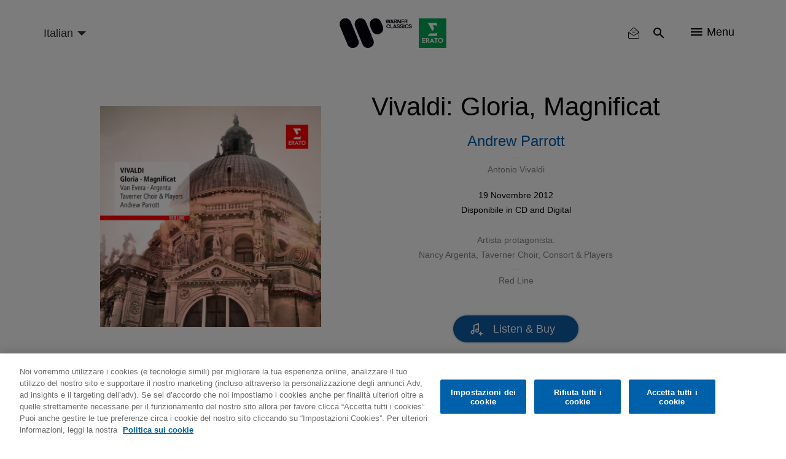

--- FILE ---
content_type: image/svg+xml
request_url: https://www.warnerclassics.com/sites/default/files/2020-06/new-logos-wce-rgb.svg
body_size: 87343
content:
<svg id="svg" version="1.1" xmlns="http://www.w3.org/2000/svg" xmlns:xlink="http://www.w3.org/1999/xlink" width="198" height="48" viewBox="0, 0, 400,110.56105610561056"><g id="svgg"><path id="path1" d="M296.833 55.167 L 296.833 110.333 348.417 110.333 L 400.000 110.333 400.000 55.167 L 400.000 0.000 348.417 0.000 L 296.833 0.000 296.833 55.167 M364.583 23.250 L 364.583 29.583 364.065 29.634 C 363.603 29.679,363.487 29.592,363.004 28.840 C 361.474 26.456,359.193 25.667,353.833 25.667 C 351.863 25.667,349.028 25.916,348.838 26.106 C 348.791 26.153,350.129 28.894,351.811 32.195 C 354.142 36.771,354.836 38.271,354.727 38.504 C 354.573 38.831,354.492 38.930,350.844 43.240 C 348.479 46.035,347.893 46.667,347.670 46.667 C 347.293 46.667,346.038 44.526,341.370 35.917 C 340.335 34.008,337.975 29.689,336.997 27.917 C 336.745 27.458,335.941 25.996,335.211 24.667 C 332.281 19.330,332.609 19.783,331.221 19.157 C 329.826 18.527,329.476 17.846,330.199 17.172 C 330.563 16.833,330.645 16.832,347.574 16.874 L 364.583 16.917 364.583 23.250 M366.496 52.660 C 366.686 53.013,364.353 65.158,364.018 65.562 C 363.726 65.913,330.585 65.823,330.232 65.470 C 329.853 65.091,330.074 64.563,330.805 64.101 C 331.502 63.659,333.453 61.643,335.990 58.741 C 336.948 57.646,337.843 56.656,337.981 56.542 C 338.175 56.380,340.713 56.333,349.407 56.331 C 363.286 56.327,362.931 56.385,364.102 53.934 C 364.868 52.330,365.998 51.729,366.496 52.660 M347.083 74.375 C 347.433 75.131,347.891 76.136,348.100 76.608 C 348.309 77.079,348.785 78.118,349.157 78.916 C 349.529 79.714,349.833 80.389,349.833 80.417 C 349.833 80.444,350.124 81.093,350.480 81.858 C 350.835 82.624,351.665 84.443,352.323 85.901 C 353.916 89.425,354.395 90.355,354.815 90.734 C 355.573 91.419,355.338 91.500,352.593 91.500 C 349.936 91.500,349.609 91.421,350.171 90.913 C 350.352 90.749,350.500 90.487,350.500 90.330 C 350.500 89.917,349.526 87.620,349.287 87.468 C 349.028 87.303,343.147 87.297,342.894 87.461 C 342.195 87.914,341.448 90.611,341.915 90.998 C 342.387 91.391,341.994 91.450,338.172 91.569 C 333.546 91.712,333.479 91.692,332.145 89.716 C 331.698 89.055,331.333 88.473,331.333 88.422 C 331.333 88.370,331.082 87.936,330.776 87.456 C 330.469 86.976,329.895 86.058,329.500 85.417 C 329.105 84.775,328.526 83.849,328.213 83.360 C 327.482 82.218,327.554 82.068,328.885 81.961 C 333.328 81.605,333.051 76.653,328.571 76.374 C 326.501 76.245,326.667 75.696,326.667 82.664 C 326.667 89.148,326.765 90.211,327.416 90.784 C 328.170 91.447,327.990 91.500,325.000 91.500 C 322.002 91.500,321.823 91.446,322.601 90.777 C 323.237 90.230,323.373 88.399,323.298 81.417 C 323.230 75.155,323.180 74.786,322.327 74.330 C 320.536 73.371,331.079 73.686,332.963 74.648 C 336.326 76.363,336.383 81.506,333.057 83.085 C 332.187 83.498,332.214 83.666,333.454 85.528 C 334.085 86.475,335.024 87.927,335.542 88.755 C 336.060 89.582,336.681 90.445,336.922 90.671 L 337.361 91.083 337.731 90.655 C 337.934 90.419,338.502 89.331,338.994 88.238 C 339.485 87.145,340.204 85.575,340.591 84.750 C 341.409 83.005,342.870 79.829,344.003 77.333 C 346.326 72.215,346.157 72.377,347.083 74.375 M381.873 73.997 C 390.355 77.174,389.178 90.095,380.252 91.786 C 372.290 93.295,366.281 85.367,369.921 78.154 C 371.911 74.210,377.370 72.311,381.873 73.997 M320.131 75.652 C 320.186 77.631,320.034 77.999,319.453 77.294 C 318.894 76.614,318.361 76.500,315.739 76.500 L 313.333 76.500 313.333 78.667 L 313.333 80.833 315.406 80.833 C 317.692 80.833,318.239 80.705,318.784 80.043 C 319.299 79.417,319.316 79.479,319.342 82.143 C 319.369 84.805,319.357 84.855,318.809 84.270 C 318.205 83.626,317.647 83.500,315.406 83.500 L 313.333 83.500 313.333 85.862 C 313.333 88.975,313.201 88.833,316.115 88.833 C 318.561 88.833,319.152 88.687,319.810 87.916 C 320.445 87.173,320.532 88.317,320.032 90.833 L 319.917 91.417 314.292 91.461 C 308.578 91.505,308.220 91.467,309.080 90.903 C 309.772 90.450,309.831 89.802,309.831 82.667 C 309.831 75.518,309.771 74.852,309.075 74.396 C 308.271 73.869,308.674 73.829,314.375 73.873 L 320.083 73.917 320.131 75.652 M367.125 74.042 C 367.216 74.156,367.342 74.981,367.405 75.875 C 367.532 77.674,367.466 77.781,366.648 77.093 C 366.104 76.636,365.186 76.452,363.833 76.530 L 362.917 76.583 362.867 82.500 C 362.807 89.678,362.840 90.060,363.592 90.769 C 364.357 91.490,364.322 91.500,361.056 91.500 C 358.146 91.500,357.827 91.428,358.575 90.937 C 359.267 90.484,359.331 89.803,359.332 82.958 L 359.333 76.500 358.208 76.501 C 356.809 76.502,355.963 76.729,355.393 77.258 C 354.771 77.833,354.778 77.850,354.911 75.958 C 355.075 73.621,354.449 73.833,361.167 73.833 C 365.601 73.833,366.998 73.882,367.125 74.042 M376.583 76.390 C 370.028 78.559,371.412 89.167,378.250 89.167 C 385.882 89.167,386.214 76.505,378.590 76.220 C 377.789 76.190,376.982 76.258,376.583 76.390 M345.898 79.764 C 345.835 79.940,345.383 81.050,344.892 82.232 C 343.708 85.085,343.596 84.852,346.125 84.797 C 348.641 84.741,348.527 85.033,347.241 81.933 C 346.264 79.577,346.073 79.269,345.898 79.764 " stroke="none" fill="#04a352" fill-rule="evenodd"></path><path id="path2" d="M16.292 0.114 C 15.948 0.154,15.667 0.257,15.667 0.343 C 15.667 0.430,15.442 0.500,15.167 0.500 C 14.892 0.500,14.667 0.575,14.667 0.667 C 14.667 0.758,14.442 0.833,14.167 0.833 C 13.892 0.833,13.667 0.908,13.667 1.000 C 13.667 1.092,13.517 1.167,13.333 1.167 C 13.150 1.167,13.000 1.242,13.000 1.333 C 13.000 1.425,12.854 1.500,12.677 1.500 C 12.499 1.500,12.307 1.575,12.250 1.667 C 12.193 1.758,12.001 1.833,11.823 1.833 C 11.646 1.833,11.500 1.908,11.500 2.000 C 11.500 2.092,11.387 2.167,11.250 2.167 C 11.112 2.167,11.000 2.242,11.000 2.333 C 11.000 2.425,10.850 2.500,10.667 2.500 C 10.483 2.500,10.333 2.575,10.333 2.667 C 10.333 2.758,10.235 2.833,10.115 2.833 C 9.995 2.833,9.735 2.983,9.538 3.167 C 9.342 3.350,9.102 3.500,9.007 3.500 C 8.911 3.500,8.833 3.575,8.833 3.667 C 8.833 3.758,8.720 3.833,8.582 3.833 C 8.326 3.833,3.500 8.551,3.500 8.800 C 3.500 8.876,3.365 9.083,3.199 9.260 C 3.034 9.438,2.790 9.827,2.658 10.125 C 2.527 10.423,2.362 10.667,2.293 10.667 C 2.223 10.667,2.167 10.817,2.167 11.000 C 2.167 11.183,2.092 11.333,2.000 11.333 C 1.908 11.333,1.833 11.483,1.833 11.667 C 1.833 11.850,1.758 12.000,1.667 12.000 C 1.575 12.000,1.500 12.150,1.500 12.333 C 1.500 12.517,1.425 12.667,1.333 12.667 C 1.242 12.667,1.167 12.812,1.167 12.990 C 1.167 13.168,1.092 13.360,1.000 13.417 C 0.908 13.473,0.833 13.703,0.833 13.927 C 0.833 14.150,0.758 14.333,0.667 14.333 C 0.575 14.333,0.500 14.552,0.500 14.819 C 0.500 15.087,0.406 15.337,0.292 15.375 C 0.130 15.429,0.083 16.730,0.083 21.130 C 0.083 25.457,0.133 26.866,0.292 27.025 C 0.406 27.140,0.500 27.443,0.500 27.700 C 0.500 27.957,0.575 28.167,0.667 28.167 C 0.758 28.167,0.833 28.350,0.833 28.573 C 0.833 28.797,0.908 29.027,1.000 29.083 C 1.092 29.140,1.167 29.332,1.167 29.510 C 1.167 29.688,1.242 29.833,1.333 29.833 C 1.425 29.833,1.500 29.983,1.500 30.167 C 1.500 30.350,1.575 30.500,1.667 30.500 C 1.758 30.500,1.833 30.725,1.833 31.000 C 1.833 31.275,1.908 31.500,2.000 31.500 C 2.092 31.500,2.167 31.721,2.167 31.990 C 2.167 32.260,2.242 32.527,2.333 32.583 C 2.425 32.640,2.500 32.832,2.500 33.010 C 2.500 33.188,2.575 33.333,2.667 33.333 C 2.758 33.333,2.833 33.521,2.833 33.750 C 2.833 33.979,2.908 34.167,3.000 34.167 C 3.092 34.167,3.167 34.317,3.167 34.500 C 3.167 34.683,3.242 34.833,3.333 34.833 C 3.425 34.833,3.500 35.016,3.500 35.240 C 3.500 35.464,3.575 35.693,3.667 35.750 C 3.758 35.807,3.833 35.999,3.833 36.177 C 3.833 36.354,3.908 36.500,4.000 36.500 C 4.092 36.500,4.167 36.688,4.167 36.917 C 4.167 37.146,4.242 37.333,4.333 37.333 C 4.425 37.333,4.500 37.483,4.500 37.667 C 4.500 37.850,4.575 38.000,4.667 38.000 C 4.758 38.000,4.833 38.114,4.833 38.252 C 4.833 38.497,4.903 38.674,5.307 39.456 C 5.413 39.661,5.500 39.942,5.500 40.081 C 5.500 40.220,5.575 40.333,5.667 40.333 C 5.758 40.333,5.833 40.479,5.833 40.657 C 5.833 40.835,5.908 41.027,6.000 41.083 C 6.092 41.140,6.167 41.365,6.167 41.583 C 6.167 41.802,6.242 42.027,6.333 42.083 C 6.425 42.140,6.500 42.369,6.500 42.593 C 6.500 42.817,6.575 43.000,6.667 43.000 C 6.758 43.000,6.833 43.225,6.833 43.500 C 6.833 43.775,6.908 44.000,7.000 44.000 C 7.092 44.000,7.167 44.150,7.167 44.333 C 7.167 44.517,7.242 44.667,7.333 44.667 C 7.425 44.667,7.500 44.850,7.500 45.073 C 7.500 45.297,7.575 45.527,7.667 45.583 C 7.758 45.640,7.833 45.832,7.833 46.010 C 7.833 46.188,7.908 46.333,8.000 46.333 C 8.092 46.333,8.167 46.483,8.167 46.667 C 8.167 46.850,8.242 47.000,8.333 47.000 C 8.425 47.000,8.500 47.120,8.500 47.267 C 8.500 47.500,9.382 49.814,10.114 51.500 C 10.454 52.283,10.595 52.642,10.836 53.333 C 10.948 53.654,11.181 54.235,11.353 54.623 C 11.526 55.012,11.667 55.443,11.667 55.582 C 11.667 55.720,11.742 55.833,11.833 55.833 C 11.925 55.833,12.000 55.983,12.000 56.167 C 12.000 56.350,12.075 56.500,12.167 56.500 C 12.258 56.500,12.333 56.683,12.333 56.907 C 12.333 57.131,12.408 57.360,12.500 57.417 C 12.592 57.473,12.667 57.665,12.667 57.843 C 12.667 58.021,12.742 58.167,12.833 58.167 C 12.925 58.167,13.000 58.277,13.000 58.412 C 13.000 58.546,13.150 58.924,13.333 59.250 C 13.517 59.576,13.667 59.991,13.667 60.172 C 13.667 60.352,13.742 60.500,13.833 60.500 C 13.925 60.500,14.000 60.650,14.000 60.833 C 14.000 61.017,14.075 61.167,14.167 61.167 C 14.258 61.167,14.333 61.318,14.333 61.502 C 14.333 61.826,14.393 61.987,14.807 62.789 C 14.913 62.994,15.000 63.277,15.000 63.417 C 15.000 63.557,15.075 63.820,15.167 64.002 C 15.258 64.184,15.408 64.482,15.500 64.664 C 15.592 64.846,15.667 65.109,15.667 65.248 C 15.667 65.386,15.742 65.500,15.833 65.500 C 15.925 65.500,16.000 65.614,16.000 65.752 C 16.000 65.891,16.087 66.172,16.193 66.377 C 16.597 67.159,16.667 67.336,16.667 67.581 C 16.667 67.720,16.742 67.833,16.833 67.833 C 16.925 67.833,17.000 67.983,17.000 68.167 C 17.000 68.350,17.075 68.500,17.167 68.500 C 17.258 68.500,17.333 68.614,17.333 68.752 C 17.333 68.891,17.399 69.135,17.479 69.294 C 18.131 70.588,18.333 71.075,18.333 71.349 C 18.333 71.524,18.408 71.667,18.500 71.667 C 18.592 71.667,18.667 71.817,18.667 72.000 C 18.667 72.183,18.742 72.333,18.833 72.333 C 18.925 72.333,19.000 72.516,19.000 72.740 C 19.000 72.964,19.075 73.193,19.167 73.250 C 19.258 73.307,19.333 73.532,19.333 73.750 C 19.333 73.968,19.408 74.193,19.500 74.250 C 19.592 74.307,19.667 74.499,19.667 74.677 C 19.667 74.854,19.742 75.000,19.833 75.000 C 19.925 75.000,20.000 75.148,20.000 75.328 C 20.000 75.509,20.150 75.924,20.333 76.250 C 20.517 76.576,20.667 76.954,20.667 77.088 C 20.667 77.223,20.742 77.333,20.833 77.333 C 20.925 77.333,21.000 77.483,21.000 77.667 C 21.000 77.850,21.075 78.000,21.167 78.000 C 21.258 78.000,21.333 78.150,21.333 78.333 C 21.333 78.517,21.408 78.667,21.500 78.667 C 21.592 78.667,21.667 78.892,21.667 79.167 C 21.667 79.442,21.742 79.667,21.833 79.667 C 21.925 79.667,22.000 79.817,22.000 80.000 C 22.000 80.183,22.075 80.333,22.167 80.333 C 22.258 80.333,22.333 80.447,22.333 80.586 C 22.333 80.724,22.420 81.006,22.526 81.211 C 22.930 81.993,23.000 82.170,23.000 82.414 C 23.000 82.553,23.075 82.667,23.167 82.667 C 23.258 82.667,23.333 82.854,23.333 83.083 C 23.333 83.313,23.408 83.500,23.500 83.500 C 23.592 83.500,23.667 83.683,23.667 83.907 C 23.667 84.131,23.742 84.360,23.833 84.417 C 23.925 84.473,24.000 84.665,24.000 84.843 C 24.000 85.021,24.075 85.167,24.167 85.167 C 24.258 85.167,24.333 85.312,24.333 85.490 C 24.333 85.668,24.408 85.860,24.500 85.917 C 24.592 85.973,24.667 86.203,24.667 86.427 C 24.667 86.650,24.742 86.833,24.833 86.833 C 24.925 86.833,25.000 86.968,25.000 87.133 C 25.000 87.298,25.065 87.505,25.143 87.592 C 25.222 87.679,25.425 88.144,25.593 88.625 C 25.761 89.106,25.946 89.500,26.003 89.500 C 26.060 89.500,26.209 89.875,26.333 90.333 C 26.458 90.792,26.622 91.167,26.697 91.167 C 26.772 91.167,26.833 91.317,26.833 91.500 C 26.833 91.683,26.908 91.833,27.000 91.833 C 27.092 91.833,27.167 91.984,27.167 92.169 C 27.167 92.354,27.236 92.635,27.320 92.794 C 27.405 92.953,27.716 93.721,28.013 94.500 C 28.309 95.279,28.615 95.988,28.692 96.075 C 28.770 96.162,28.833 96.368,28.833 96.533 C 28.833 96.698,28.908 96.833,29.000 96.833 C 29.092 96.833,29.167 96.939,29.167 97.068 C 29.167 97.287,29.268 97.520,30.115 99.250 C 30.493 100.021,30.880 100.713,31.000 100.833 C 31.046 100.879,31.189 101.122,31.319 101.372 C 31.448 101.623,31.691 101.976,31.860 102.157 C 32.029 102.338,32.167 102.559,32.167 102.648 C 32.167 102.896,35.854 106.551,36.375 106.820 C 36.627 106.950,36.833 107.119,36.833 107.195 C 36.833 107.271,36.983 107.333,37.167 107.333 C 37.350 107.333,37.500 107.408,37.500 107.500 C 37.500 107.592,37.633 107.667,37.797 107.667 C 37.960 107.667,38.201 107.817,38.333 108.000 C 38.465 108.183,38.707 108.333,38.870 108.333 C 39.033 108.333,39.167 108.408,39.167 108.500 C 39.167 108.592,39.317 108.667,39.500 108.667 C 39.683 108.667,39.833 108.742,39.833 108.833 C 39.833 108.925,39.983 109.000,40.167 109.000 C 40.350 109.000,40.500 109.075,40.500 109.167 C 40.500 109.258,40.725 109.333,41.000 109.333 C 41.275 109.333,41.500 109.408,41.500 109.500 C 41.500 109.592,41.725 109.667,42.000 109.667 C 42.275 109.667,42.500 109.742,42.500 109.833 C 42.500 109.925,42.719 110.000,42.986 110.000 C 43.253 110.000,43.503 110.094,43.542 110.208 C 43.595 110.369,44.870 110.417,49.167 110.417 C 53.463 110.417,54.738 110.369,54.792 110.208 C 54.830 110.094,55.075 110.000,55.337 110.000 C 55.599 110.000,55.860 109.925,55.917 109.833 C 55.973 109.742,56.203 109.667,56.427 109.667 C 56.650 109.667,56.833 109.592,56.833 109.500 C 56.833 109.408,56.979 109.333,57.157 109.333 C 57.335 109.333,57.527 109.258,57.583 109.167 C 57.640 109.075,57.869 109.000,58.093 109.000 C 58.317 109.000,58.500 108.925,58.500 108.833 C 58.500 108.742,58.616 108.667,58.757 108.667 C 58.898 108.667,59.175 108.517,59.372 108.333 C 59.569 108.150,59.828 108.000,59.948 108.000 C 60.068 108.000,60.167 107.925,60.167 107.833 C 60.167 107.742,60.317 107.667,60.500 107.667 C 60.683 107.667,60.833 107.592,60.833 107.500 C 60.833 107.408,60.983 107.333,61.167 107.333 C 61.350 107.333,61.500 107.258,61.500 107.167 C 61.500 107.075,61.594 107.000,61.708 107.000 C 61.823 106.999,62.179 106.775,62.500 106.500 C 62.821 106.225,63.140 106.001,63.210 106.000 C 63.349 106.000,66.833 102.557,66.833 102.421 C 66.833 102.336,67.245 101.810,67.625 101.410 C 67.740 101.289,67.833 101.142,67.833 101.084 C 67.833 101.025,68.058 100.650,68.333 100.250 C 68.608 99.850,68.833 99.443,68.833 99.345 C 68.833 99.247,68.908 99.167,69.000 99.167 C 69.092 99.167,69.167 99.017,69.167 98.833 C 69.167 98.650,69.242 98.500,69.333 98.500 C 69.425 98.500,69.500 98.350,69.500 98.167 C 69.500 97.983,69.575 97.833,69.667 97.833 C 69.758 97.833,69.833 97.735,69.833 97.615 C 69.833 97.494,69.983 97.085,70.167 96.706 C 70.350 96.327,70.500 95.867,70.500 95.685 C 70.500 95.502,70.565 95.313,70.644 95.264 C 71.517 94.725,71.517 83.942,70.644 83.403 C 70.565 83.354,70.500 83.135,70.500 82.917 C 70.500 82.698,70.440 82.482,70.366 82.437 C 70.293 82.392,70.129 81.975,70.003 81.511 C 69.876 81.046,69.712 80.667,69.637 80.667 C 69.561 80.667,69.500 80.517,69.500 80.333 C 69.500 80.150,69.425 80.000,69.333 80.000 C 69.242 80.000,69.167 79.817,69.167 79.593 C 69.167 79.369,69.092 79.140,69.000 79.083 C 68.908 79.027,68.833 78.835,68.833 78.657 C 68.833 78.479,68.758 78.333,68.667 78.333 C 68.575 78.333,68.500 78.150,68.500 77.927 C 68.500 77.703,68.425 77.473,68.333 77.417 C 68.242 77.360,68.167 77.168,68.167 76.990 C 68.167 76.812,68.092 76.667,68.000 76.667 C 67.908 76.667,67.833 76.517,67.833 76.333 C 67.833 76.150,67.758 76.000,67.667 76.000 C 67.575 76.000,67.500 75.817,67.500 75.593 C 67.500 75.369,67.425 75.140,67.333 75.083 C 67.242 75.027,67.167 74.835,67.167 74.657 C 67.167 74.479,67.092 74.333,67.000 74.333 C 66.908 74.333,66.833 74.108,66.833 73.833 C 66.833 73.558,66.758 73.333,66.667 73.333 C 66.575 73.333,66.500 73.146,66.500 72.917 C 66.500 72.688,66.425 72.500,66.333 72.500 C 66.242 72.500,66.167 72.275,66.167 72.000 C 66.167 71.725,66.092 71.500,66.000 71.500 C 65.908 71.500,65.833 71.350,65.833 71.167 C 65.833 70.983,65.758 70.833,65.667 70.833 C 65.575 70.833,65.500 70.650,65.500 70.427 C 65.500 70.203,65.425 69.973,65.333 69.917 C 65.242 69.860,65.167 69.668,65.167 69.490 C 65.167 69.312,65.092 69.167,65.000 69.167 C 64.908 69.167,64.833 69.056,64.833 68.922 C 64.833 68.787,64.683 68.410,64.500 68.083 C 64.317 67.757,64.167 67.342,64.167 67.162 C 64.167 66.981,64.092 66.833,64.000 66.833 C 63.908 66.833,63.833 66.683,63.833 66.500 C 63.833 66.317,63.758 66.167,63.667 66.167 C 63.575 66.167,63.500 65.942,63.500 65.667 C 63.500 65.392,63.425 65.167,63.333 65.167 C 63.242 65.167,63.167 65.017,63.167 64.833 C 63.167 64.650,63.092 64.500,63.000 64.500 C 62.908 64.500,62.833 64.317,62.833 64.093 C 62.833 63.869,62.758 63.640,62.667 63.583 C 62.575 63.527,62.500 63.302,62.500 63.083 C 62.500 62.865,62.425 62.640,62.333 62.583 C 62.242 62.527,62.167 62.297,62.167 62.073 C 62.167 61.850,62.092 61.667,62.000 61.667 C 61.908 61.667,61.833 61.553,61.833 61.414 C 61.833 61.276,61.768 61.032,61.688 60.873 C 61.036 59.579,60.833 59.092,60.833 58.818 C 60.833 58.643,60.758 58.500,60.667 58.500 C 60.575 58.500,60.500 58.350,60.500 58.167 C 60.500 57.983,60.425 57.833,60.333 57.833 C 60.242 57.833,60.167 57.646,60.167 57.417 C 60.167 57.188,60.092 57.000,60.000 57.000 C 59.908 57.000,59.833 56.850,59.833 56.667 C 59.833 56.483,59.758 56.333,59.667 56.333 C 59.575 56.333,59.500 56.183,59.500 56.000 C 59.500 55.817,59.425 55.667,59.333 55.667 C 59.242 55.667,59.167 55.517,59.167 55.333 C 59.167 55.150,59.092 55.000,59.000 55.000 C 58.908 55.000,58.833 54.775,58.833 54.500 C 58.833 54.225,58.758 54.000,58.667 54.000 C 58.575 54.000,58.500 53.897,58.500 53.772 C 58.500 53.343,57.651 50.917,56.904 49.208 C 56.773 48.910,56.546 48.385,56.398 48.042 C 56.251 47.698,56.026 47.199,55.898 46.933 C 55.771 46.667,55.667 46.348,55.667 46.224 C 55.667 46.101,55.592 46.000,55.500 46.000 C 55.408 46.000,55.333 45.886,55.333 45.748 C 55.333 45.609,55.258 45.346,55.167 45.164 C 55.075 44.982,54.925 44.684,54.833 44.502 C 54.742 44.320,54.667 44.058,54.667 43.919 C 54.667 43.780,54.592 43.667,54.500 43.667 C 54.408 43.667,54.333 43.516,54.333 43.331 C 54.333 43.146,54.247 42.828,54.141 42.623 C 53.752 41.872,53.667 41.668,53.667 41.494 C 53.667 41.397,53.517 41.007,53.333 40.627 C 53.150 40.248,53.000 39.839,53.000 39.719 C 53.000 39.598,52.925 39.500,52.833 39.500 C 52.742 39.500,52.667 39.390,52.667 39.255 C 52.667 39.120,52.517 38.743,52.333 38.417 C 52.150 38.090,52.000 37.675,52.000 37.495 C 52.000 37.314,51.925 37.167,51.833 37.167 C 51.742 37.167,51.667 37.017,51.667 36.833 C 51.667 36.650,51.592 36.500,51.500 36.500 C 51.408 36.500,51.333 36.350,51.333 36.167 C 51.333 35.983,51.258 35.833,51.167 35.833 C 51.075 35.833,51.000 35.608,51.000 35.333 C 51.000 35.058,50.925 34.833,50.833 34.833 C 50.742 34.833,50.667 34.683,50.667 34.500 C 50.667 34.317,50.592 34.167,50.500 34.167 C 50.408 34.167,50.333 34.017,50.333 33.833 C 50.333 33.650,50.258 33.500,50.167 33.500 C 50.075 33.500,50.000 33.349,50.000 33.164 C 50.000 32.980,49.913 32.661,49.807 32.456 C 49.404 31.676,49.333 31.497,49.333 31.257 C 49.333 31.121,49.183 30.743,49.000 30.417 C 48.817 30.090,48.667 29.675,48.667 29.495 C 48.667 29.314,48.592 29.167,48.500 29.167 C 48.408 29.167,48.333 29.017,48.333 28.833 C 48.333 28.650,48.258 28.500,48.167 28.500 C 48.075 28.500,48.000 28.350,48.000 28.167 C 48.000 27.983,47.925 27.833,47.833 27.833 C 47.742 27.833,47.667 27.686,47.667 27.505 C 47.667 27.325,47.517 26.910,47.333 26.583 C 47.150 26.257,47.000 25.880,47.000 25.745 C 47.000 25.610,46.925 25.500,46.833 25.500 C 46.742 25.500,46.667 25.350,46.667 25.167 C 46.667 24.983,46.592 24.833,46.500 24.833 C 46.408 24.833,46.333 24.646,46.333 24.417 C 46.333 24.188,46.258 24.000,46.167 24.000 C 46.075 24.000,46.000 23.850,46.000 23.667 C 46.000 23.483,45.925 23.333,45.833 23.333 C 45.742 23.333,45.667 23.188,45.667 23.010 C 45.667 22.832,45.592 22.640,45.500 22.583 C 45.408 22.527,45.333 22.302,45.333 22.083 C 45.333 21.865,45.258 21.640,45.167 21.583 C 45.075 21.527,45.000 21.297,45.000 21.073 C 45.000 20.850,44.925 20.667,44.833 20.667 C 44.742 20.667,44.667 20.517,44.667 20.333 C 44.667 20.150,44.592 20.000,44.500 20.000 C 44.408 20.000,44.333 19.775,44.333 19.500 C 44.333 19.225,44.258 19.000,44.167 19.000 C 44.075 19.000,44.000 18.850,44.000 18.667 C 44.000 18.483,43.925 18.333,43.833 18.333 C 43.742 18.333,43.667 18.183,43.667 18.000 C 43.667 17.817,43.592 17.667,43.500 17.667 C 43.408 17.667,43.333 17.569,43.333 17.450 C 43.333 17.143,42.941 16.336,42.792 16.335 C 42.723 16.334,42.667 16.108,42.667 15.833 C 42.667 15.558,42.592 15.333,42.500 15.333 C 42.408 15.333,42.333 15.183,42.333 15.000 C 42.333 14.817,42.258 14.667,42.167 14.667 C 42.075 14.667,42.000 14.517,42.000 14.333 C 42.000 14.150,41.925 14.000,41.833 14.000 C 41.742 14.000,41.667 13.811,41.667 13.581 C 41.667 11.336,35.139 3.167,33.345 3.167 C 33.247 3.167,33.167 3.092,33.167 3.000 C 33.167 2.908,33.033 2.833,32.870 2.833 C 32.707 2.833,32.465 2.683,32.333 2.500 C 32.201 2.317,31.960 2.167,31.797 2.167 C 31.633 2.167,31.500 2.092,31.500 2.000 C 31.500 1.908,31.350 1.833,31.167 1.833 C 30.983 1.833,30.833 1.758,30.833 1.667 C 30.833 1.575,30.683 1.500,30.500 1.500 C 30.317 1.500,30.167 1.425,30.167 1.333 C 30.167 1.242,29.942 1.167,29.667 1.167 C 29.392 1.167,29.167 1.092,29.167 1.000 C 29.167 0.908,29.017 0.833,28.833 0.833 C 28.650 0.833,28.500 0.758,28.500 0.667 C 28.500 0.575,28.290 0.500,28.033 0.500 C 27.777 0.500,27.473 0.406,27.359 0.292 C 27.153 0.086,17.829 -0.064,16.292 0.114 M72.875 0.114 C 72.485 0.154,72.167 0.257,72.167 0.343 C 72.167 0.429,71.942 0.500,71.667 0.500 C 71.392 0.500,71.167 0.575,71.167 0.667 C 71.167 0.758,70.984 0.833,70.760 0.833 C 70.536 0.833,70.307 0.908,70.250 1.000 C 70.193 1.092,70.001 1.167,69.823 1.167 C 69.646 1.167,69.500 1.242,69.500 1.333 C 69.500 1.425,69.350 1.500,69.167 1.500 C 68.983 1.500,68.833 1.575,68.833 1.667 C 68.833 1.758,68.683 1.833,68.500 1.833 C 68.317 1.833,68.167 1.908,68.167 2.000 C 68.167 2.092,68.017 2.167,67.833 2.167 C 67.650 2.167,67.500 2.242,67.500 2.333 C 67.500 2.425,67.367 2.500,67.203 2.500 C 67.040 2.500,66.799 2.650,66.667 2.833 C 66.535 3.017,66.293 3.167,66.130 3.167 C 65.967 3.167,65.833 3.242,65.833 3.333 C 65.833 3.425,65.735 3.500,65.615 3.500 C 65.495 3.500,65.235 3.650,65.038 3.833 C 64.842 4.017,64.602 4.167,64.507 4.167 C 64.411 4.167,64.333 4.242,64.333 4.333 C 64.333 4.425,64.254 4.500,64.156 4.500 C 63.956 4.500,61.167 7.294,61.167 7.495 C 61.167 7.567,60.862 7.949,60.489 8.345 C 59.834 9.040,58.667 10.854,58.667 11.176 C 58.667 11.262,58.592 11.333,58.500 11.333 C 58.408 11.333,58.333 11.483,58.333 11.667 C 58.333 11.850,58.258 12.000,58.167 12.000 C 58.075 12.000,58.000 12.188,58.000 12.417 C 58.000 12.646,57.925 12.833,57.833 12.833 C 57.742 12.833,57.667 13.054,57.667 13.323 C 57.667 13.593,57.592 13.860,57.500 13.917 C 57.408 13.973,57.333 14.240,57.333 14.510 C 57.333 14.779,57.258 15.000,57.167 15.000 C 57.075 15.000,57.000 15.225,57.000 15.500 C 57.000 15.775,56.925 16.000,56.833 16.000 C 56.742 16.000,56.667 16.333,56.667 16.740 C 56.667 17.147,56.592 17.527,56.500 17.583 C 56.397 17.647,56.333 19.057,56.333 21.260 C 56.333 23.531,56.394 24.833,56.500 24.833 C 56.592 24.833,56.667 25.166,56.667 25.573 C 56.667 25.981,56.742 26.360,56.833 26.417 C 56.925 26.473,57.000 26.740,57.000 27.010 C 57.000 27.279,57.075 27.500,57.167 27.500 C 57.258 27.500,57.333 27.725,57.333 28.000 C 57.333 28.275,57.408 28.500,57.500 28.500 C 57.592 28.500,57.667 28.758,57.667 29.073 C 57.667 29.389,57.742 29.693,57.833 29.750 C 57.925 29.807,58.000 29.999,58.000 30.177 C 58.000 30.354,58.075 30.500,58.167 30.500 C 58.258 30.500,58.333 30.725,58.333 31.000 C 58.333 31.275,58.408 31.500,58.500 31.500 C 58.592 31.500,58.667 31.608,58.667 31.739 C 58.667 31.997,59.335 33.683,59.850 34.724 C 60.024 35.076,60.167 35.434,60.167 35.518 C 60.167 35.667,60.712 36.969,61.014 37.539 C 61.098 37.699,61.167 37.942,61.167 38.081 C 61.167 38.220,61.242 38.333,61.333 38.333 C 61.425 38.333,61.500 38.479,61.500 38.657 C 61.500 38.835,61.575 39.027,61.667 39.083 C 61.758 39.140,61.833 39.369,61.833 39.593 C 61.833 39.817,61.900 40.000,61.981 40.000 C 62.062 40.000,62.165 40.206,62.209 40.458 C 62.318 41.080,62.887 42.570,63.042 42.639 C 63.110 42.669,63.167 42.838,63.167 43.014 C 63.167 43.190,63.242 43.333,63.333 43.333 C 63.425 43.333,63.500 43.516,63.500 43.740 C 63.500 43.964,63.575 44.193,63.667 44.250 C 63.758 44.307,63.833 44.499,63.833 44.677 C 63.833 44.854,63.908 45.000,64.000 45.000 C 64.092 45.000,64.167 45.114,64.167 45.252 C 64.167 45.391,64.242 45.654,64.333 45.836 C 64.425 46.018,64.575 46.316,64.667 46.498 C 64.758 46.680,64.833 46.942,64.833 47.081 C 64.833 47.220,64.908 47.333,65.000 47.333 C 65.092 47.333,65.167 47.483,65.167 47.667 C 65.167 47.850,65.242 48.000,65.333 48.000 C 65.425 48.000,65.500 48.225,65.500 48.500 C 65.500 48.775,65.575 49.000,65.667 49.000 C 65.758 49.000,65.833 49.150,65.833 49.333 C 65.833 49.517,65.908 49.667,66.000 49.667 C 66.092 49.667,66.167 49.892,66.167 50.167 C 66.167 50.442,66.242 50.667,66.333 50.667 C 66.425 50.667,66.500 50.850,66.500 51.073 C 66.500 51.297,66.575 51.527,66.667 51.583 C 66.758 51.640,66.833 51.832,66.833 52.010 C 66.833 52.188,66.908 52.333,67.000 52.333 C 67.092 52.333,67.167 52.521,67.167 52.750 C 67.167 52.979,67.242 53.167,67.333 53.167 C 67.425 53.167,67.500 53.317,67.500 53.500 C 67.500 53.683,67.575 53.833,67.667 53.833 C 67.758 53.833,67.833 54.016,67.833 54.240 C 67.833 54.464,67.908 54.693,68.000 54.750 C 68.092 54.807,68.167 54.999,68.167 55.177 C 68.167 55.354,68.242 55.500,68.333 55.500 C 68.425 55.500,68.500 55.650,68.500 55.833 C 68.500 56.017,68.575 56.167,68.667 56.167 C 68.758 56.167,68.833 56.317,68.833 56.500 C 68.833 56.683,68.908 56.833,69.000 56.833 C 69.092 56.833,69.167 57.058,69.167 57.333 C 69.167 57.608,69.242 57.833,69.333 57.833 C 69.425 57.833,69.500 57.983,69.500 58.167 C 69.500 58.350,69.575 58.500,69.667 58.500 C 69.758 58.500,69.833 58.683,69.833 58.907 C 69.833 59.131,69.908 59.360,70.000 59.417 C 70.092 59.473,70.167 59.665,70.167 59.843 C 70.167 60.021,70.242 60.167,70.333 60.167 C 70.425 60.167,70.501 60.298,70.503 60.458 C 70.505 60.799,70.886 61.942,71.052 62.108 C 71.115 62.171,71.167 62.360,71.167 62.528 C 71.167 62.696,71.242 62.833,71.333 62.833 C 71.425 62.833,71.500 62.931,71.500 63.050 C 71.500 63.357,71.892 64.164,72.042 64.165 C 72.110 64.166,72.167 64.392,72.167 64.667 C 72.167 64.942,72.242 65.167,72.333 65.167 C 72.425 65.167,72.500 65.317,72.500 65.500 C 72.500 65.683,72.575 65.833,72.667 65.833 C 72.758 65.833,72.833 65.947,72.833 66.086 C 72.833 66.224,72.908 66.487,73.000 66.669 C 73.092 66.851,73.242 67.149,73.333 67.331 C 73.425 67.513,73.500 67.776,73.500 67.914 C 73.500 68.053,73.575 68.167,73.667 68.167 C 73.758 68.167,73.833 68.317,73.833 68.500 C 73.833 68.683,73.908 68.833,74.000 68.833 C 74.092 68.833,74.167 69.021,74.167 69.250 C 74.167 69.479,74.242 69.667,74.333 69.667 C 74.425 69.667,74.500 69.812,74.500 69.990 C 74.500 70.168,74.575 70.360,74.667 70.417 C 74.758 70.473,74.833 70.703,74.833 70.927 C 74.833 71.150,74.908 71.333,75.000 71.333 C 75.092 71.333,75.167 71.522,75.167 71.752 C 75.167 71.983,75.238 72.301,75.325 72.461 C 75.412 72.620,75.606 73.050,75.755 73.417 C 75.904 73.783,76.170 74.404,76.346 74.796 C 76.523 75.188,76.667 75.619,76.667 75.754 C 76.667 75.890,76.742 76.000,76.833 76.000 C 76.925 76.000,77.000 76.150,77.000 76.333 C 77.000 76.517,77.075 76.667,77.167 76.667 C 77.258 76.667,77.333 76.850,77.333 77.073 C 77.333 77.297,77.408 77.527,77.500 77.583 C 77.592 77.640,77.667 77.832,77.667 78.010 C 77.667 78.188,77.742 78.333,77.833 78.333 C 77.925 78.333,78.000 78.483,78.000 78.667 C 78.000 78.850,78.075 79.000,78.167 79.000 C 78.258 79.000,78.333 79.183,78.333 79.407 C 78.333 79.631,78.408 79.860,78.500 79.917 C 78.592 79.973,78.667 80.165,78.667 80.343 C 78.667 80.521,78.742 80.667,78.833 80.667 C 78.925 80.667,79.000 80.818,79.000 81.002 C 79.000 81.187,79.066 81.468,79.147 81.627 C 79.228 81.786,79.368 82.104,79.458 82.333 C 79.548 82.563,79.696 82.938,79.787 83.167 C 79.878 83.396,80.113 83.909,80.310 84.307 C 80.506 84.706,80.667 85.137,80.667 85.266 C 80.667 85.395,80.742 85.500,80.833 85.500 C 80.925 85.500,81.000 85.598,81.000 85.717 C 81.000 86.023,81.392 86.830,81.542 86.832 C 81.610 86.833,81.667 87.058,81.667 87.333 C 81.667 87.608,81.742 87.833,81.833 87.833 C 81.925 87.833,82.000 87.983,82.000 88.167 C 82.000 88.350,82.075 88.500,82.167 88.500 C 82.258 88.500,82.333 88.614,82.333 88.752 C 82.333 88.891,82.408 89.154,82.500 89.336 C 82.592 89.518,82.742 89.816,82.833 89.998 C 82.925 90.180,83.000 90.442,83.000 90.581 C 83.000 90.720,83.075 90.833,83.167 90.833 C 83.258 90.833,83.333 90.987,83.333 91.175 C 83.333 91.362,83.483 91.827,83.667 92.206 C 83.850 92.585,84.000 93.032,84.000 93.198 C 84.000 93.364,84.075 93.500,84.167 93.500 C 84.258 93.500,84.333 93.650,84.333 93.833 C 84.333 94.017,84.408 94.167,84.500 94.167 C 84.592 94.167,84.667 94.317,84.667 94.500 C 84.667 94.683,84.742 94.833,84.833 94.833 C 84.925 94.833,85.000 95.016,85.000 95.240 C 85.000 95.464,85.075 95.693,85.167 95.750 C 85.258 95.807,85.333 95.999,85.333 96.177 C 85.333 96.354,85.408 96.500,85.500 96.500 C 85.592 96.500,85.667 96.650,85.667 96.833 C 85.667 97.017,85.742 97.167,85.833 97.167 C 85.925 97.167,86.000 97.277,86.000 97.412 C 86.000 97.546,86.150 97.924,86.333 98.250 C 86.517 98.576,86.667 98.954,86.667 99.088 C 86.667 99.223,86.742 99.333,86.833 99.333 C 86.925 99.333,87.000 99.483,87.000 99.667 C 87.000 99.850,87.075 100.000,87.167 100.000 C 87.258 100.000,87.333 100.112,87.333 100.250 C 87.333 100.388,87.408 100.500,87.500 100.500 C 87.592 100.500,87.667 100.650,87.667 100.833 C 87.667 101.017,87.723 101.167,87.793 101.167 C 87.862 101.167,88.017 101.390,88.138 101.662 C 88.258 101.934,88.727 102.535,89.179 102.996 C 89.630 103.457,90.000 103.914,90.000 104.010 C 90.000 104.248,91.878 106.076,92.500 106.443 C 92.775 106.605,93.000 106.797,93.000 106.869 C 93.000 106.941,93.112 107.000,93.250 107.000 C 93.388 107.000,93.500 107.075,93.500 107.167 C 93.500 107.258,93.612 107.333,93.750 107.333 C 93.888 107.333,94.000 107.408,94.000 107.500 C 94.000 107.592,94.112 107.667,94.250 107.667 C 94.388 107.667,94.500 107.742,94.500 107.833 C 94.500 107.925,94.650 108.000,94.833 108.000 C 95.017 108.000,95.167 108.075,95.167 108.167 C 95.167 108.258,95.317 108.333,95.500 108.333 C 95.683 108.333,95.833 108.408,95.833 108.500 C 95.833 108.592,95.983 108.667,96.167 108.667 C 96.350 108.667,96.500 108.742,96.500 108.833 C 96.500 108.925,96.650 109.000,96.833 109.000 C 97.017 109.000,97.167 109.075,97.167 109.167 C 97.167 109.258,97.312 109.333,97.490 109.333 C 97.668 109.333,97.860 109.408,97.917 109.500 C 97.973 109.592,98.203 109.667,98.427 109.667 C 98.650 109.667,98.833 109.742,98.833 109.833 C 98.833 109.925,99.043 110.000,99.300 110.000 C 99.557 110.000,99.860 110.094,99.975 110.208 C 100.133 110.367,101.509 110.417,105.703 110.417 C 109.970 110.417,111.238 110.369,111.292 110.208 C 111.330 110.094,111.580 110.000,111.847 110.000 C 112.115 110.000,112.333 109.925,112.333 109.833 C 112.333 109.742,112.558 109.667,112.833 109.667 C 113.108 109.667,113.333 109.592,113.333 109.500 C 113.333 109.408,113.558 109.333,113.833 109.333 C 114.108 109.333,114.333 109.258,114.333 109.167 C 114.333 109.075,114.483 109.000,114.667 109.000 C 114.850 109.000,115.000 108.925,115.000 108.833 C 115.000 108.742,115.150 108.667,115.333 108.667 C 115.517 108.667,115.667 108.592,115.667 108.500 C 115.667 108.408,115.817 108.333,116.000 108.333 C 116.183 108.333,116.333 108.258,116.333 108.167 C 116.333 108.075,116.467 108.000,116.630 108.000 C 116.793 108.000,117.035 107.850,117.167 107.667 C 117.299 107.483,117.540 107.333,117.703 107.333 C 117.867 107.333,118.000 107.258,118.000 107.167 C 118.000 107.075,118.150 107.000,118.333 107.000 C 118.517 107.000,118.667 106.925,118.667 106.833 C 118.667 106.742,118.779 106.667,118.917 106.667 C 119.054 106.667,119.167 106.592,119.167 106.500 C 119.167 106.408,119.242 106.333,119.335 106.333 C 119.936 106.333,125.167 100.412,125.167 99.732 C 125.167 99.605,125.242 99.500,125.333 99.500 C 125.425 99.500,125.500 99.350,125.500 99.167 C 125.500 98.983,125.575 98.833,125.667 98.833 C 125.758 98.833,125.833 98.683,125.833 98.500 C 125.833 98.317,125.908 98.167,126.000 98.167 C 126.092 98.167,126.167 98.021,126.167 97.843 C 126.167 97.665,126.242 97.473,126.333 97.417 C 126.425 97.360,126.500 97.135,126.500 96.917 C 126.500 96.698,126.575 96.473,126.667 96.417 C 126.758 96.360,126.833 96.056,126.833 95.740 C 126.833 95.425,126.908 95.167,127.000 95.167 C 127.092 95.167,127.167 94.946,127.167 94.677 C 127.167 94.407,127.242 94.140,127.333 94.083 C 127.425 94.027,127.500 93.652,127.500 93.250 C 127.500 92.848,127.575 92.473,127.667 92.417 C 127.768 92.354,127.833 91.140,127.833 89.333 C 127.833 87.526,127.768 86.312,127.667 86.250 C 127.575 86.193,127.500 85.739,127.500 85.240 C 127.500 84.741,127.425 84.333,127.333 84.333 C 127.242 84.333,127.167 84.113,127.167 83.843 C 127.167 83.574,127.092 83.307,127.000 83.250 C 126.908 83.193,126.833 82.889,126.833 82.573 C 126.833 82.258,126.758 82.000,126.667 82.000 C 126.575 82.000,126.500 81.775,126.500 81.500 C 126.500 81.225,126.425 81.000,126.333 81.000 C 126.242 81.000,126.167 80.775,126.167 80.500 C 126.167 80.225,126.092 80.000,126.000 80.000 C 125.908 80.000,125.833 79.850,125.833 79.667 C 125.833 79.483,125.758 79.333,125.667 79.333 C 125.575 79.333,125.500 79.150,125.500 78.927 C 125.500 78.703,125.425 78.473,125.333 78.417 C 125.242 78.360,125.166 78.187,125.166 78.032 C 125.166 77.877,124.978 77.381,124.749 76.930 C 124.521 76.479,124.333 76.044,124.333 75.964 C 124.333 75.883,124.183 75.507,124.000 75.127 C 123.817 74.748,123.667 74.376,123.667 74.300 C 123.667 74.225,123.509 73.808,123.317 73.373 C 123.124 72.939,122.909 72.433,122.839 72.250 C 122.769 72.067,122.631 71.729,122.534 71.500 C 122.436 71.271,122.267 70.783,122.158 70.417 C 122.049 70.050,121.894 69.679,121.813 69.592 C 121.733 69.505,121.667 69.332,121.667 69.209 C 121.667 69.085,121.517 68.673,121.333 68.294 C 121.150 67.915,121.000 67.506,121.000 67.385 C 121.000 67.265,120.925 67.167,120.833 67.167 C 120.742 67.167,120.667 67.017,120.667 66.833 C 120.667 66.650,120.592 66.500,120.500 66.500 C 120.408 66.500,120.333 66.275,120.333 66.000 C 120.333 65.725,120.258 65.500,120.167 65.500 C 120.075 65.500,120.000 65.350,120.000 65.167 C 120.000 64.983,119.939 64.833,119.863 64.833 C 119.788 64.833,119.625 64.458,119.500 64.000 C 119.375 63.542,119.212 63.167,119.137 63.167 C 119.061 63.167,119.000 63.017,119.000 62.833 C 119.000 62.650,118.925 62.500,118.833 62.500 C 118.742 62.500,118.667 62.317,118.667 62.093 C 118.667 61.869,118.592 61.640,118.500 61.583 C 118.408 61.527,118.333 61.335,118.333 61.157 C 118.333 60.979,118.258 60.833,118.167 60.833 C 118.075 60.833,118.000 60.608,118.000 60.333 C 118.000 60.058,117.925 59.833,117.833 59.833 C 117.742 59.833,117.667 59.686,117.667 59.505 C 117.667 59.325,117.517 58.910,117.333 58.583 C 117.150 58.257,117.000 57.842,117.000 57.662 C 117.000 57.481,116.925 57.333,116.833 57.333 C 116.742 57.333,116.667 57.183,116.667 57.000 C 116.667 56.817,116.592 56.667,116.500 56.667 C 116.408 56.667,116.333 56.517,116.333 56.333 C 116.333 56.150,116.258 56.000,116.167 56.000 C 116.075 56.000,116.000 55.854,116.000 55.677 C 116.000 55.499,115.925 55.307,115.833 55.250 C 115.742 55.193,115.667 54.964,115.667 54.740 C 115.667 54.516,115.592 54.333,115.500 54.333 C 115.408 54.333,115.333 54.183,115.333 54.000 C 115.333 53.817,115.258 53.667,115.167 53.667 C 115.075 53.667,115.000 53.521,115.000 53.343 C 115.000 53.165,114.925 52.973,114.833 52.917 C 114.742 52.860,114.667 52.631,114.667 52.407 C 114.667 52.183,114.592 52.000,114.500 52.000 C 114.408 52.000,114.333 51.854,114.333 51.677 C 114.333 51.499,114.258 51.307,114.167 51.250 C 114.075 51.193,114.000 51.000,114.000 50.821 C 114.000 50.642,113.925 50.346,113.833 50.164 C 113.742 49.982,113.592 49.684,113.500 49.502 C 113.408 49.320,113.333 49.020,113.333 48.836 C 113.333 48.651,113.258 48.500,113.167 48.500 C 113.075 48.500,113.000 48.354,113.000 48.177 C 113.000 47.999,112.925 47.807,112.833 47.750 C 112.742 47.693,112.667 47.501,112.667 47.323 C 112.667 47.146,112.592 47.000,112.500 47.000 C 112.408 47.000,112.333 46.850,112.333 46.667 C 112.333 46.483,112.258 46.333,112.167 46.333 C 112.075 46.333,112.000 46.188,112.000 46.010 C 112.000 45.832,111.925 45.640,111.833 45.583 C 111.742 45.527,111.667 45.297,111.667 45.073 C 111.667 44.850,111.592 44.667,111.500 44.667 C 111.408 44.667,111.333 44.517,111.333 44.333 C 111.333 44.150,111.258 44.000,111.167 44.000 C 111.075 44.000,111.000 43.813,111.000 43.583 C 111.000 43.354,110.925 43.167,110.833 43.167 C 110.742 43.167,110.667 43.021,110.667 42.843 C 110.667 42.665,110.592 42.473,110.500 42.417 C 110.408 42.360,110.333 42.168,110.333 41.990 C 110.333 41.812,110.258 41.667,110.167 41.667 C 110.075 41.667,110.000 41.517,110.000 41.333 C 110.000 41.150,109.925 41.000,109.833 41.000 C 109.742 41.000,109.667 40.813,109.667 40.583 C 109.667 40.354,109.592 40.167,109.500 40.167 C 109.408 40.167,109.333 39.942,109.333 39.667 C 109.333 39.392,109.258 39.167,109.167 39.167 C 109.075 39.167,109.000 39.021,109.000 38.843 C 109.000 38.665,108.925 38.473,108.833 38.417 C 108.742 38.360,108.667 38.131,108.667 37.907 C 108.667 37.683,108.592 37.500,108.500 37.500 C 108.408 37.500,108.333 37.369,108.332 37.208 C 108.332 37.048,108.219 36.702,108.082 36.439 C 107.945 36.177,107.833 35.897,107.833 35.817 C 107.833 35.737,107.608 35.207,107.333 34.640 C 107.058 34.072,106.833 33.508,106.833 33.387 C 106.833 33.266,106.758 33.167,106.667 33.167 C 106.575 33.167,106.500 33.053,106.500 32.915 C 106.500 32.776,106.343 32.308,106.150 31.873 C 105.958 31.439,105.724 30.896,105.631 30.667 C 105.537 30.438,105.395 30.120,105.314 29.961 C 105.233 29.801,105.167 29.569,105.167 29.445 C 105.167 29.320,105.062 29.000,104.935 28.734 C 104.807 28.468,104.574 27.950,104.417 27.583 C 104.085 26.809,103.200 24.882,102.982 24.461 C 102.900 24.301,102.833 24.058,102.833 23.919 C 102.833 23.780,102.758 23.667,102.667 23.667 C 102.575 23.667,102.500 23.517,102.500 23.333 C 102.500 23.150,102.425 23.000,102.333 23.000 C 102.242 23.000,102.167 22.817,102.167 22.593 C 102.167 22.369,102.092 22.140,102.000 22.083 C 101.908 22.027,101.833 21.835,101.833 21.657 C 101.833 21.479,101.758 21.333,101.667 21.333 C 101.575 21.333,101.500 21.183,101.500 21.000 C 101.500 20.817,101.444 20.666,101.375 20.665 C 101.306 20.664,101.064 20.064,100.837 19.332 C 100.610 18.599,100.366 18.000,100.295 18.000 C 100.225 18.000,100.167 17.890,100.167 17.755 C 100.167 17.620,100.017 17.243,99.833 16.917 C 99.650 16.590,99.500 16.175,99.500 15.995 C 99.500 15.814,99.425 15.667,99.333 15.667 C 99.242 15.667,99.167 15.517,99.167 15.333 C 99.167 15.150,99.092 15.000,99.000 15.000 C 98.908 15.000,98.833 14.850,98.833 14.667 C 98.833 14.483,98.758 14.333,98.667 14.333 C 98.575 14.333,98.500 14.186,98.500 14.005 C 98.500 13.825,98.350 13.410,98.167 13.083 C 97.983 12.757,97.833 12.380,97.833 12.245 C 97.833 12.110,97.758 12.000,97.667 12.000 C 97.575 12.000,97.500 11.850,97.500 11.667 C 97.500 11.483,97.425 11.333,97.333 11.333 C 97.242 11.333,97.167 11.183,97.167 11.000 C 97.167 10.817,97.106 10.667,97.031 10.667 C 96.957 10.667,96.793 10.404,96.667 10.083 C 96.541 9.762,96.377 9.500,96.302 9.500 C 96.228 9.500,96.167 9.387,96.167 9.250 C 96.167 9.112,96.092 9.000,96.000 9.000 C 95.908 9.000,95.833 8.919,95.833 8.820 C 95.833 8.721,95.533 8.352,95.167 8.000 C 94.800 7.648,94.500 7.277,94.500 7.177 C 94.500 7.001,92.091 4.500,91.921 4.500 C 91.845 4.500,91.448 4.196,90.940 3.750 C 90.835 3.658,90.525 3.471,90.250 3.333 C 89.975 3.196,89.605 2.952,89.427 2.792 C 89.249 2.631,89.005 2.500,88.885 2.500 C 88.765 2.500,88.667 2.425,88.667 2.333 C 88.667 2.242,88.517 2.167,88.333 2.167 C 88.150 2.167,88.000 2.092,88.000 2.000 C 88.000 1.908,87.850 1.833,87.667 1.833 C 87.483 1.833,87.333 1.758,87.333 1.667 C 87.333 1.575,87.183 1.500,87.000 1.500 C 86.817 1.500,86.667 1.425,86.667 1.333 C 86.667 1.242,86.521 1.167,86.343 1.167 C 86.165 1.167,85.973 1.092,85.917 1.000 C 85.860 0.908,85.631 0.833,85.407 0.833 C 85.183 0.833,85.000 0.758,85.000 0.667 C 85.000 0.575,84.781 0.500,84.514 0.500 C 84.247 0.500,83.997 0.406,83.958 0.292 C 83.889 0.085,74.632 -0.064,72.875 0.114 M129.417 0.114 C 129.142 0.157,128.845 0.262,128.758 0.346 C 128.671 0.431,128.432 0.500,128.227 0.500 C 128.021 0.500,127.807 0.575,127.750 0.667 C 127.693 0.758,127.464 0.833,127.240 0.833 C 127.016 0.833,126.833 0.908,126.833 1.000 C 126.833 1.092,126.646 1.167,126.417 1.167 C 126.188 1.167,126.000 1.242,126.000 1.333 C 126.000 1.425,125.850 1.500,125.667 1.500 C 125.483 1.500,125.333 1.575,125.333 1.667 C 125.333 1.758,125.200 1.833,125.037 1.833 C 124.874 1.833,124.632 1.983,124.500 2.167 C 124.368 2.350,124.126 2.500,123.963 2.500 C 123.800 2.500,123.667 2.575,123.667 2.667 C 123.667 2.758,123.517 2.833,123.333 2.833 C 123.150 2.833,123.000 2.900,123.000 2.981 C 123.000 3.062,122.869 3.169,122.708 3.220 C 121.861 3.489,120.472 4.688,117.993 7.293 C 117.447 7.866,117.000 8.398,117.000 8.475 C 117.000 8.552,116.850 8.751,116.667 8.917 C 116.483 9.083,116.333 9.285,116.333 9.366 C 116.333 9.447,116.183 9.675,116.000 9.872 C 115.817 10.069,115.667 10.328,115.667 10.448 C 115.667 10.568,115.592 10.667,115.500 10.667 C 115.408 10.667,115.333 10.817,115.333 11.000 C 115.333 11.183,115.258 11.333,115.167 11.333 C 115.075 11.333,115.000 11.483,115.000 11.667 C 115.000 11.850,114.925 12.000,114.833 12.000 C 114.742 12.000,114.667 12.150,114.667 12.333 C 114.667 12.517,114.592 12.667,114.500 12.667 C 114.408 12.667,114.333 12.817,114.333 13.000 C 114.333 13.183,114.258 13.333,114.167 13.333 C 114.075 13.333,114.000 13.516,114.000 13.740 C 114.000 13.964,113.934 14.188,113.853 14.238 C 113.771 14.288,113.666 14.536,113.617 14.790 C 113.569 15.043,113.410 15.775,113.265 16.417 C 113.119 17.058,113.000 18.074,113.000 18.675 C 113.000 19.275,112.919 19.848,112.819 19.947 C 112.634 20.132,112.674 21.157,112.981 24.083 C 113.237 26.524,113.368 27.335,113.522 27.430 C 113.601 27.479,113.667 27.704,113.667 27.929 C 113.667 28.323,113.720 28.475,114.141 29.289 C 114.247 29.494,114.333 29.776,114.333 29.914 C 114.333 30.053,114.408 30.167,114.500 30.167 C 114.592 30.167,114.667 30.392,114.667 30.667 C 114.667 30.942,114.742 31.167,114.833 31.167 C 114.925 31.167,115.000 31.280,115.000 31.419 C 115.000 31.558,115.066 31.801,115.147 31.961 C 115.228 32.120,115.378 32.456,115.481 32.708 C 115.583 32.960,115.750 33.373,115.853 33.625 C 115.955 33.877,116.105 34.214,116.186 34.373 C 116.267 34.532,116.333 34.776,116.333 34.914 C 116.333 35.053,116.408 35.167,116.500 35.167 C 116.592 35.167,116.667 35.354,116.667 35.583 C 116.667 35.813,116.742 36.000,116.833 36.000 C 116.925 36.000,117.000 36.188,117.000 36.417 C 117.000 36.646,117.075 36.833,117.167 36.833 C 117.258 36.833,117.333 37.021,117.333 37.250 C 117.333 37.479,117.408 37.667,117.500 37.667 C 117.592 37.667,117.667 37.892,117.667 38.167 C 117.667 38.442,117.742 38.667,117.833 38.667 C 117.925 38.667,118.000 38.817,118.000 39.000 C 118.000 39.183,118.075 39.333,118.167 39.333 C 118.258 39.333,118.333 39.558,118.333 39.833 C 118.333 40.108,118.408 40.333,118.500 40.333 C 118.592 40.333,118.667 40.483,118.667 40.667 C 118.667 40.850,118.742 41.000,118.833 41.000 C 118.925 41.000,119.000 41.150,119.000 41.333 C 119.000 41.517,119.075 41.667,119.167 41.667 C 119.258 41.667,119.333 41.764,119.333 41.883 C 119.333 42.190,119.725 42.997,119.875 42.999 C 119.944 42.999,120.000 43.183,120.000 43.407 C 120.000 43.631,120.075 43.860,120.167 43.917 C 120.258 43.973,120.333 44.165,120.333 44.343 C 120.333 44.521,120.408 44.667,120.500 44.667 C 120.592 44.667,120.667 44.817,120.667 45.000 C 120.667 45.183,120.742 45.333,120.833 45.333 C 120.925 45.333,121.000 45.483,121.000 45.667 C 121.000 45.850,121.075 46.000,121.167 46.000 C 121.258 46.000,121.333 46.150,121.333 46.333 C 121.333 46.517,121.408 46.667,121.500 46.667 C 121.592 46.667,121.667 46.817,121.667 47.000 C 121.667 47.183,121.742 47.333,121.833 47.333 C 121.925 47.333,122.000 47.447,122.000 47.586 C 122.000 47.855,122.113 48.119,122.568 48.917 C 122.725 49.192,122.896 49.548,122.946 49.708 C 122.997 49.869,123.105 50.000,123.186 50.000 C 123.267 50.000,123.333 50.074,123.333 50.165 C 123.333 50.356,123.693 50.815,124.458 51.600 C 124.756 51.905,125.000 52.235,125.000 52.331 C 125.000 52.590,127.328 54.893,127.958 55.258 C 128.256 55.431,128.500 55.631,128.500 55.703 C 128.500 55.775,128.633 55.833,128.797 55.833 C 128.960 55.833,129.201 55.983,129.333 56.167 C 129.465 56.350,129.707 56.500,129.870 56.500 C 130.033 56.500,130.167 56.575,130.167 56.667 C 130.167 56.758,130.317 56.833,130.500 56.833 C 130.683 56.833,130.833 56.908,130.833 57.000 C 130.833 57.092,130.983 57.167,131.167 57.167 C 131.350 57.167,131.500 57.242,131.500 57.333 C 131.500 57.425,131.650 57.500,131.833 57.500 C 132.017 57.500,132.167 57.575,132.167 57.667 C 132.167 57.758,132.317 57.833,132.500 57.833 C 132.683 57.833,132.833 57.908,132.833 58.000 C 132.833 58.092,132.983 58.167,133.167 58.167 C 133.350 58.167,133.500 58.242,133.500 58.333 C 133.500 58.425,133.725 58.500,134.000 58.500 C 134.275 58.500,134.500 58.575,134.500 58.667 C 134.500 58.758,134.721 58.833,134.990 58.833 C 135.260 58.833,135.527 58.908,135.583 59.000 C 135.640 59.092,136.019 59.167,136.427 59.167 C 136.834 59.167,137.167 59.242,137.167 59.333 C 137.167 59.430,137.691 59.500,138.407 59.500 C 139.089 59.500,139.693 59.575,139.750 59.667 C 139.807 59.758,140.332 59.833,140.917 59.833 C 141.502 59.833,142.027 59.758,142.083 59.667 C 142.140 59.575,142.819 59.500,143.593 59.500 C 144.420 59.500,145.000 59.431,145.000 59.333 C 145.000 59.242,145.333 59.167,145.740 59.167 C 146.147 59.167,146.527 59.092,146.583 59.000 C 146.640 58.908,146.907 58.833,147.177 58.833 C 147.446 58.833,147.667 58.758,147.667 58.667 C 147.667 58.575,147.892 58.500,148.167 58.500 C 148.442 58.500,148.667 58.425,148.667 58.333 C 148.667 58.242,148.817 58.167,149.000 58.167 C 149.183 58.167,149.333 58.092,149.333 58.000 C 149.333 57.908,149.516 57.833,149.740 57.833 C 149.964 57.833,150.193 57.758,150.250 57.667 C 150.307 57.575,150.499 57.500,150.677 57.500 C 150.854 57.500,151.000 57.425,151.000 57.333 C 151.000 57.242,151.133 57.167,151.297 57.167 C 151.460 57.167,151.701 57.017,151.833 56.833 C 151.965 56.650,152.207 56.500,152.370 56.500 C 152.533 56.500,152.667 56.425,152.667 56.333 C 152.667 56.242,152.800 56.167,152.963 56.167 C 153.126 56.167,153.368 56.017,153.500 55.833 C 153.632 55.650,153.848 55.500,153.980 55.500 C 154.533 55.500,157.513 52.754,158.667 51.182 C 158.896 50.870,159.177 50.519,159.292 50.402 C 159.406 50.286,159.500 50.110,159.500 50.012 C 159.500 49.914,159.575 49.833,159.667 49.833 C 159.758 49.833,159.833 49.721,159.833 49.583 C 159.833 49.446,159.908 49.333,160.000 49.333 C 160.092 49.333,160.167 49.183,160.167 49.000 C 160.167 48.817,160.223 48.666,160.292 48.665 C 160.441 48.664,160.833 47.857,160.833 47.550 C 160.833 47.431,160.908 47.333,161.000 47.333 C 161.092 47.333,161.167 47.183,161.167 47.000 C 161.167 46.817,161.242 46.667,161.333 46.667 C 161.425 46.667,161.500 46.521,161.500 46.343 C 161.500 46.165,161.575 45.973,161.667 45.917 C 161.758 45.860,161.833 45.631,161.833 45.407 C 161.833 45.183,161.908 45.000,162.000 45.000 C 162.092 45.000,162.167 44.775,162.167 44.500 C 162.167 44.225,162.242 44.000,162.333 44.000 C 162.425 44.000,162.500 43.700,162.500 43.333 C 162.500 42.967,162.575 42.667,162.667 42.667 C 162.758 42.667,162.833 42.292,162.833 41.833 C 162.833 41.375,162.908 41.000,163.000 41.000 C 163.105 41.000,163.167 39.892,163.167 38.010 C 163.167 36.196,163.101 34.979,163.000 34.917 C 162.908 34.860,162.833 34.443,162.833 33.990 C 162.833 33.537,162.758 33.167,162.667 33.167 C 162.575 33.167,162.500 32.867,162.500 32.500 C 162.500 32.133,162.425 31.833,162.333 31.833 C 162.242 31.833,162.167 31.608,162.167 31.333 C 162.167 31.058,162.092 30.833,162.000 30.833 C 161.908 30.833,161.833 30.650,161.833 30.427 C 161.833 30.203,161.758 29.973,161.667 29.917 C 161.575 29.860,161.500 29.668,161.500 29.490 C 161.500 29.312,161.425 29.167,161.333 29.167 C 161.242 29.167,161.167 28.942,161.167 28.667 C 161.167 28.392,161.092 28.167,161.000 28.167 C 160.908 28.167,160.833 27.904,160.833 27.583 C 160.833 27.262,160.758 27.000,160.667 27.000 C 160.575 27.000,160.500 26.817,160.500 26.593 C 160.500 26.369,160.425 26.140,160.333 26.083 C 160.242 26.027,160.167 25.835,160.167 25.657 C 160.167 25.479,160.092 25.333,160.000 25.333 C 159.908 25.333,159.833 25.188,159.833 25.010 C 159.833 24.832,159.758 24.640,159.667 24.583 C 159.575 24.527,159.500 24.297,159.500 24.073 C 159.500 23.850,159.425 23.667,159.333 23.667 C 159.242 23.667,159.167 23.517,159.167 23.333 C 159.167 23.150,159.092 23.000,159.000 23.000 C 158.908 23.000,158.833 22.775,158.833 22.500 C 158.833 22.225,158.758 22.000,158.667 22.000 C 158.575 22.000,158.500 21.869,158.499 21.708 C 158.498 21.548,158.386 21.202,158.249 20.939 C 158.112 20.677,158.000 20.358,158.000 20.231 C 158.000 20.104,157.943 20.000,157.874 20.000 C 157.805 20.000,157.655 19.738,157.541 19.417 C 157.427 19.096,157.240 18.571,157.126 18.250 C 157.012 17.929,156.862 17.667,156.793 17.667 C 156.723 17.667,156.667 17.573,156.668 17.458 C 156.669 17.078,155.613 14.618,154.611 12.670 C 154.069 11.614,153.540 10.582,153.437 10.376 C 153.334 10.171,153.194 10.002,153.125 10.001 C 153.056 10.001,153.000 9.899,153.000 9.776 C 153.000 9.653,152.850 9.416,152.667 9.250 C 152.483 9.084,152.333 8.864,152.333 8.761 C 152.333 8.658,152.183 8.465,152.000 8.333 C 151.817 8.201,151.667 8.003,151.667 7.894 C 151.667 7.662,148.593 4.500,148.367 4.500 C 148.284 4.500,147.981 4.275,147.693 4.000 C 147.405 3.725,147.057 3.500,146.918 3.500 C 146.780 3.500,146.667 3.425,146.667 3.333 C 146.667 3.242,146.533 3.167,146.370 3.167 C 146.207 3.167,145.965 3.017,145.833 2.833 C 145.701 2.650,145.460 2.500,145.297 2.500 C 145.133 2.500,145.000 2.425,145.000 2.333 C 145.000 2.242,144.850 2.167,144.667 2.167 C 144.483 2.167,144.333 2.092,144.333 2.000 C 144.333 1.908,144.183 1.833,144.000 1.833 C 143.817 1.833,143.667 1.758,143.667 1.667 C 143.667 1.575,143.517 1.500,143.333 1.500 C 143.150 1.500,143.000 1.425,143.000 1.333 C 143.000 1.242,142.850 1.167,142.667 1.167 C 142.483 1.167,142.333 1.092,142.333 1.000 C 142.333 0.908,142.108 0.833,141.833 0.833 C 141.558 0.833,141.333 0.758,141.333 0.667 C 141.333 0.575,141.115 0.500,140.847 0.500 C 140.580 0.500,140.330 0.406,140.292 0.292 C 140.222 0.083,130.618 -0.074,129.417 0.114 M172.611 3.944 C 172.436 4.120,172.482 5.000,172.667 5.000 C 172.758 5.000,172.833 5.262,172.833 5.583 C 172.833 5.904,172.908 6.167,173.000 6.167 C 173.092 6.167,173.167 6.537,173.167 6.990 C 173.167 7.443,173.242 7.860,173.333 7.917 C 173.425 7.973,173.500 8.315,173.500 8.677 C 173.500 9.038,173.575 9.333,173.667 9.333 C 173.758 9.333,173.833 9.633,173.833 10.000 C 173.833 10.367,173.908 10.667,174.000 10.667 C 174.092 10.667,174.167 10.887,174.167 11.157 C 174.167 11.426,174.242 11.693,174.333 11.750 C 174.425 11.807,174.500 12.111,174.500 12.427 C 174.500 12.742,174.575 13.000,174.667 13.000 C 174.758 13.000,174.833 13.300,174.833 13.667 C 174.833 14.033,174.908 14.333,175.000 14.333 C 175.092 14.333,175.167 14.570,175.167 14.860 C 175.167 15.353,175.405 16.342,175.903 17.917 L 176.114 18.583 177.723 18.631 L 179.333 18.679 179.333 18.006 C 179.333 17.636,179.408 17.333,179.500 17.333 C 179.592 17.333,179.667 17.033,179.667 16.667 C 179.667 16.300,179.742 16.000,179.833 16.000 C 179.925 16.000,180.000 15.704,180.000 15.343 C 180.000 14.982,180.075 14.640,180.167 14.583 C 180.258 14.527,180.333 14.227,180.333 13.917 C 180.333 13.607,180.408 13.307,180.500 13.250 C 180.592 13.193,180.667 12.893,180.667 12.583 C 180.667 12.273,180.742 11.973,180.833 11.917 C 180.925 11.860,181.000 11.523,181.000 11.167 C 181.000 10.811,181.075 10.473,181.167 10.417 C 181.258 10.360,181.333 10.018,181.333 9.657 C 181.333 8.739,181.615 8.835,181.727 9.792 C 181.925 11.474,182.040 12.089,182.184 12.242 C 182.266 12.329,182.333 12.643,182.333 12.940 C 182.333 13.237,182.408 13.527,182.500 13.583 C 182.592 13.640,182.667 13.940,182.667 14.250 C 182.667 14.560,182.742 14.860,182.833 14.917 C 182.925 14.973,183.000 15.273,183.000 15.583 C 183.000 15.893,183.075 16.193,183.167 16.250 C 183.258 16.307,183.333 16.607,183.333 16.917 C 183.333 17.227,183.408 17.527,183.500 17.583 C 183.592 17.640,183.667 17.907,183.667 18.177 L 183.667 18.667 185.333 18.667 L 187.000 18.667 187.000 18.167 C 187.000 17.892,187.075 17.667,187.167 17.667 C 187.258 17.667,187.333 17.409,187.333 17.093 C 187.333 16.778,187.408 16.473,187.500 16.417 C 187.592 16.360,187.667 16.098,187.667 15.833 C 187.667 15.569,187.742 15.307,187.833 15.250 C 187.925 15.193,188.000 14.893,188.000 14.583 C 188.000 14.273,188.075 13.973,188.167 13.917 C 188.258 13.860,188.333 13.560,188.333 13.250 C 188.333 12.940,188.408 12.640,188.500 12.583 C 188.592 12.527,188.667 12.222,188.667 11.907 C 188.667 11.591,188.742 11.333,188.833 11.333 C 188.925 11.333,189.000 11.075,189.000 10.760 C 189.000 10.444,189.067 10.145,189.148 10.095 C 189.230 10.044,189.337 9.759,189.386 9.460 C 189.436 9.161,189.556 8.598,189.655 8.208 C 189.753 7.819,189.905 7.219,189.992 6.875 C 190.741 3.923,190.712 3.833,189.038 3.835 C 187.599 3.836,187.333 4.062,187.333 5.283 C 187.333 5.586,187.258 5.833,187.167 5.833 C 187.075 5.833,187.000 6.133,187.000 6.500 C 187.000 6.867,186.925 7.167,186.833 7.167 C 186.742 7.167,186.667 7.542,186.667 8.000 C 186.667 8.458,186.592 8.833,186.500 8.833 C 186.408 8.833,186.333 9.129,186.333 9.490 C 186.333 9.851,186.258 10.193,186.167 10.250 C 186.075 10.307,186.000 10.799,186.000 11.343 C 186.000 11.892,185.926 12.333,185.833 12.333 C 185.742 12.333,185.667 12.629,185.667 12.990 C 185.667 13.351,185.592 13.693,185.500 13.750 C 185.403 13.810,185.333 13.644,185.333 13.353 C 185.333 13.078,185.258 12.807,185.167 12.750 C 185.075 12.693,185.000 12.393,185.000 12.083 C 185.000 11.773,184.925 11.473,184.833 11.417 C 184.742 11.360,184.667 11.060,184.667 10.750 C 184.667 10.440,184.592 10.140,184.500 10.083 C 184.408 10.027,184.333 9.722,184.333 9.407 C 184.333 9.091,184.258 8.833,184.167 8.833 C 184.075 8.833,184.000 8.533,184.000 8.167 C 184.000 7.800,183.925 7.500,183.833 7.500 C 183.742 7.500,183.667 7.200,183.667 6.833 C 183.667 6.467,183.592 6.167,183.500 6.167 C 183.408 6.167,183.333 5.903,183.333 5.581 C 183.333 5.259,183.264 4.865,183.179 4.706 C 183.094 4.547,182.984 4.285,182.934 4.125 C 182.858 3.879,182.635 3.833,181.524 3.833 C 180.024 3.833,179.667 4.103,179.667 5.234 C 179.667 5.553,179.600 5.855,179.518 5.906 C 179.436 5.956,179.321 6.317,179.264 6.707 C 179.007 8.440,178.956 8.674,178.816 8.761 C 178.734 8.812,178.667 9.144,178.667 9.500 C 178.667 9.856,178.600 10.188,178.518 10.239 C 178.436 10.290,178.329 10.613,178.281 10.957 C 178.233 11.302,178.145 11.808,178.087 12.083 C 178.028 12.358,177.942 12.764,177.897 12.985 L 177.813 13.387 177.573 12.925 C 177.441 12.670,177.333 12.250,177.333 11.991 C 177.333 11.732,177.258 11.473,177.167 11.417 C 177.075 11.360,177.000 11.023,177.000 10.667 C 177.000 10.311,176.925 9.973,176.833 9.917 C 176.742 9.860,176.667 9.560,176.667 9.250 C 176.667 8.940,176.592 8.640,176.500 8.583 C 176.408 8.527,176.333 8.185,176.333 7.823 C 176.333 7.462,176.258 7.167,176.167 7.167 C 176.075 7.167,176.000 6.867,176.000 6.500 C 176.000 6.133,175.925 5.833,175.833 5.833 C 175.742 5.833,175.667 5.533,175.667 5.167 C 175.667 4.800,175.592 4.500,175.500 4.500 C 175.408 4.500,175.333 4.350,175.333 4.167 C 175.333 3.830,172.922 3.633,172.611 3.944 M194.367 4.033 C 194.257 4.143,194.167 4.364,194.167 4.523 C 194.167 4.683,194.092 4.860,194.000 4.917 C 193.908 4.973,193.833 5.203,193.833 5.427 C 193.833 5.650,193.775 5.833,193.703 5.833 C 193.631 5.833,193.470 6.190,193.345 6.625 C 193.220 7.060,193.064 7.492,192.997 7.583 C 192.930 7.675,192.674 8.350,192.427 9.083 C 192.180 9.817,191.908 10.547,191.823 10.706 C 191.737 10.865,191.667 11.146,191.667 11.331 C 191.667 11.516,191.592 11.667,191.500 11.667 C 191.408 11.667,191.333 11.854,191.333 12.083 C 191.333 12.313,191.258 12.500,191.167 12.500 C 191.075 12.500,191.000 12.651,191.000 12.836 C 191.000 13.020,190.925 13.320,190.833 13.502 C 190.742 13.684,190.592 13.982,190.500 14.164 C 190.408 14.346,190.333 14.680,190.333 14.905 C 190.333 15.130,190.258 15.360,190.167 15.417 C 190.075 15.473,190.000 15.703,190.000 15.927 C 190.000 16.150,189.925 16.333,189.833 16.333 C 189.742 16.333,189.667 16.558,189.667 16.833 C 189.667 17.108,189.592 17.333,189.500 17.333 C 189.408 17.333,189.333 17.633,189.333 18.000 L 189.333 18.667 190.583 18.667 C 191.722 18.667,191.833 18.637,191.833 18.333 C 191.833 18.150,191.908 18.000,192.000 18.000 C 192.092 18.000,192.167 17.850,192.167 17.667 C 192.167 17.483,192.242 17.333,192.333 17.333 C 192.425 17.333,192.500 17.108,192.500 16.833 C 192.500 16.558,192.575 16.333,192.667 16.333 C 192.758 16.333,192.833 16.183,192.833 16.000 C 192.833 15.679,192.944 15.667,195.833 15.667 L 198.833 15.667 198.833 16.157 C 198.833 16.426,198.908 16.693,199.000 16.750 C 199.092 16.807,199.167 17.000,199.167 17.179 C 199.167 17.358,199.236 17.635,199.321 17.794 C 199.406 17.953,199.516 18.215,199.566 18.375 C 199.667 18.701,202.550 18.823,202.744 18.510 C 202.863 18.318,202.469 17.000,202.293 17.000 C 202.223 17.000,202.167 16.850,202.167 16.667 C 202.167 16.483,202.092 16.333,202.000 16.333 C 201.908 16.333,201.833 16.108,201.833 15.833 C 201.833 15.558,201.758 15.333,201.667 15.333 C 201.575 15.333,201.500 15.188,201.500 15.010 C 201.500 14.832,201.425 14.640,201.333 14.583 C 201.242 14.527,201.167 14.297,201.167 14.073 C 201.167 13.850,201.092 13.667,201.000 13.667 C 200.908 13.667,200.833 13.479,200.833 13.250 C 200.833 13.021,200.758 12.833,200.667 12.833 C 200.575 12.833,200.500 12.646,200.500 12.417 C 200.500 12.188,200.425 12.000,200.333 12.000 C 200.242 12.000,200.167 11.817,200.167 11.593 C 200.167 11.369,200.092 11.140,200.000 11.083 C 199.908 11.027,199.833 10.835,199.833 10.657 C 199.833 10.479,199.758 10.333,199.667 10.333 C 199.575 10.333,199.500 10.113,199.500 9.843 C 199.500 9.574,199.425 9.307,199.333 9.250 C 199.242 9.193,199.167 8.968,199.167 8.750 C 199.167 8.532,199.092 8.307,199.000 8.250 C 198.908 8.193,198.833 8.001,198.833 7.823 C 198.833 7.646,198.758 7.500,198.667 7.500 C 198.575 7.500,198.500 7.275,198.500 7.000 C 198.500 6.725,198.425 6.500,198.333 6.500 C 198.242 6.500,198.167 6.350,198.167 6.167 C 198.167 5.983,198.092 5.833,198.000 5.833 C 197.908 5.833,197.833 5.608,197.833 5.333 C 197.833 5.058,197.758 4.833,197.667 4.833 C 197.575 4.833,197.500 4.698,197.500 4.533 C 197.500 3.865,194.943 3.457,194.367 4.033 M203.611 3.944 C 203.550 4.006,203.500 7.343,203.500 11.361 L 203.500 18.667 204.827 18.667 C 206.527 18.667,206.500 18.719,206.500 15.428 L 206.500 12.833 207.748 12.833 L 208.995 12.833 209.518 13.875 C 209.806 14.448,210.107 14.942,210.187 14.972 C 210.268 15.003,210.333 15.172,210.333 15.347 C 210.333 15.523,210.408 15.667,210.500 15.667 C 210.592 15.667,210.667 15.817,210.667 16.000 C 210.667 16.183,210.742 16.333,210.833 16.333 C 210.925 16.333,211.000 16.483,211.000 16.667 C 211.000 16.850,211.075 17.000,211.167 17.000 C 211.258 17.000,211.333 17.150,211.333 17.333 C 211.333 17.517,211.390 17.667,211.459 17.667 C 211.529 17.667,211.685 17.892,211.807 18.167 L 212.028 18.667 213.514 18.667 L 215.000 18.667 215.000 18.167 C 215.000 17.892,214.925 17.667,214.833 17.667 C 214.742 17.667,214.667 17.551,214.667 17.410 C 214.667 17.268,214.517 16.992,214.333 16.795 C 214.150 16.598,214.000 16.339,214.000 16.219 C 214.000 16.098,213.925 16.000,213.833 16.000 C 213.742 16.000,213.667 15.850,213.667 15.667 C 213.667 15.483,213.592 15.333,213.500 15.333 C 213.408 15.333,213.333 15.183,213.333 15.000 C 213.333 14.817,213.258 14.667,213.167 14.667 C 213.075 14.667,213.000 14.517,213.000 14.333 C 213.000 14.150,212.925 14.000,212.833 14.000 C 212.742 14.000,212.667 13.850,212.667 13.667 C 212.667 13.483,212.592 13.333,212.500 13.333 C 212.408 13.333,212.333 13.183,212.333 13.000 C 212.333 12.817,212.258 12.667,212.167 12.667 C 212.075 12.667,212.000 12.592,212.000 12.500 C 212.000 12.408,212.119 12.333,212.264 12.333 C 212.788 12.333,214.333 10.511,214.333 9.894 C 214.333 9.586,214.408 9.333,214.500 9.333 C 214.592 9.333,214.667 8.921,214.667 8.417 C 214.667 7.912,214.592 7.500,214.500 7.500 C 214.408 7.500,214.333 7.311,214.333 7.081 C 214.333 6.358,212.837 4.500,212.254 4.500 C 212.114 4.500,212.000 4.425,212.000 4.333 C 212.000 4.242,211.667 4.167,211.260 4.167 C 210.853 4.167,210.473 4.092,210.417 4.000 C 210.302 3.814,203.795 3.761,203.611 3.944 M216.926 4.204 C 216.610 4.655,216.529 17.765,216.839 18.344 C 217.073 18.782,219.567 18.833,219.732 18.403 C 219.788 18.258,219.842 15.914,219.853 13.195 C 219.863 10.475,219.909 8.400,219.955 8.583 C 220.001 8.767,220.086 8.954,220.144 9.000 C 220.327 9.144,221.000 10.521,221.000 10.752 C 221.000 10.873,221.056 10.997,221.125 11.028 C 221.194 11.058,221.431 11.440,221.651 11.875 C 221.872 12.310,222.116 12.667,222.193 12.667 C 222.270 12.667,222.333 12.817,222.333 13.000 C 222.333 13.183,222.408 13.333,222.500 13.333 C 222.592 13.333,222.667 13.467,222.667 13.630 C 222.667 13.793,222.817 14.035,223.000 14.167 C 223.183 14.299,223.333 14.540,223.333 14.703 C 223.333 14.867,223.408 15.000,223.500 15.000 C 223.592 15.000,223.667 15.150,223.667 15.333 C 223.667 15.517,223.742 15.667,223.833 15.667 C 223.925 15.667,224.000 15.817,224.000 16.000 C 224.000 16.183,224.075 16.333,224.167 16.333 C 224.258 16.333,224.333 16.483,224.333 16.667 C 224.333 16.850,224.408 17.000,224.500 17.000 C 224.592 17.000,224.667 17.150,224.667 17.333 C 224.667 17.517,224.742 17.667,224.833 17.667 C 224.925 17.667,225.000 17.785,225.000 17.929 C 225.000 18.580,227.712 19.023,228.903 18.566 C 229.282 18.420,229.306 4.449,228.929 4.071 C 228.575 3.718,226.405 3.739,226.268 4.097 C 226.212 4.242,226.167 6.604,226.167 9.347 C 226.167 12.560,226.107 14.333,226.000 14.333 C 225.908 14.333,225.833 14.183,225.833 14.000 C 225.833 13.817,225.758 13.667,225.667 13.667 C 225.575 13.667,225.500 13.517,225.500 13.333 C 225.500 13.150,225.425 13.000,225.333 13.000 C 225.242 13.000,225.167 12.880,225.167 12.734 C 225.167 12.587,224.916 12.006,224.609 11.442 C 224.303 10.878,223.798 9.929,223.488 9.333 C 223.178 8.737,222.885 8.212,222.837 8.167 C 222.789 8.121,222.643 7.877,222.513 7.625 C 222.383 7.373,222.215 7.167,222.139 7.167 C 222.062 7.167,222.000 7.017,222.000 6.833 C 222.000 6.650,221.925 6.500,221.833 6.500 C 221.742 6.500,221.667 6.350,221.667 6.167 C 221.667 5.983,221.592 5.833,221.500 5.833 C 221.408 5.833,221.333 5.683,221.333 5.500 C 221.333 5.317,221.258 5.167,221.167 5.167 C 221.075 5.167,221.000 5.055,221.000 4.918 C 221.000 3.851,217.592 3.253,216.926 4.204 M231.611 3.944 C 231.550 4.006,231.500 7.343,231.500 11.361 L 231.500 18.667 236.583 18.667 L 241.667 18.667 241.667 17.500 L 241.667 16.333 237.917 16.333 L 234.167 16.333 234.166 14.458 L 234.166 12.583 237.265 12.632 C 241.375 12.697,241.663 12.566,241.455 10.719 C 241.337 9.672,241.337 9.672,237.542 9.669 L 234.167 9.667 234.167 8.083 L 234.167 6.500 237.917 6.500 L 241.667 6.500 241.667 5.167 L 241.667 3.833 236.694 3.833 C 233.960 3.833,231.672 3.883,231.611 3.944 M243.259 4.204 C 242.993 4.584,242.853 17.352,243.105 18.292 C 243.199 18.643,243.295 18.667,244.603 18.667 L 246.000 18.667 246.000 15.750 L 246.000 12.833 247.380 12.833 C 248.811 12.833,249.333 13.079,249.333 13.752 C 249.333 13.888,249.408 14.000,249.500 14.000 C 249.592 14.000,249.667 14.150,249.667 14.333 C 249.667 14.517,249.742 14.667,249.833 14.667 C 249.925 14.667,250.000 14.817,250.000 15.000 C 250.000 15.183,250.075 15.333,250.167 15.333 C 250.258 15.333,250.333 15.473,250.333 15.643 C 250.333 15.977,251.336 18.047,251.542 18.139 C 251.610 18.169,251.667 18.304,251.667 18.437 C 251.667 18.635,251.949 18.670,253.208 18.631 L 254.750 18.583 254.723 18.019 C 254.708 17.708,254.632 17.408,254.555 17.352 C 254.478 17.296,254.153 16.744,253.834 16.125 C 253.515 15.506,253.196 15.000,253.127 15.000 C 253.057 15.000,253.000 14.850,253.000 14.667 C 253.000 14.483,252.925 14.333,252.833 14.333 C 252.742 14.333,252.667 14.183,252.667 14.000 C 252.667 13.817,252.592 13.667,252.500 13.667 C 252.408 13.667,252.333 13.517,252.333 13.333 C 252.333 13.150,252.267 13.000,252.186 13.000 C 252.105 13.000,252.000 12.850,251.952 12.667 C 251.895 12.450,251.947 12.333,252.099 12.333 C 252.228 12.333,252.333 12.258,252.333 12.167 C 252.333 12.075,252.449 12.000,252.591 12.000 C 253.980 12.000,254.965 7.968,253.997 6.244 C 253.568 5.481,252.923 4.833,252.591 4.833 C 252.449 4.833,252.333 4.758,252.333 4.667 C 252.333 4.575,252.183 4.500,252.000 4.500 C 251.817 4.500,251.667 4.425,251.667 4.333 C 251.667 4.242,251.329 4.167,250.917 4.167 C 250.504 4.167,250.167 4.092,250.167 4.000 C 250.167 3.601,243.545 3.796,243.259 4.204 M210.461 6.750 C 211.934 7.081,212.102 10.000,210.647 10.000 C 210.486 10.000,210.307 10.075,210.250 10.167 C 210.191 10.262,209.345 10.333,208.282 10.333 L 206.417 10.333 206.417 8.407 L 206.417 6.481 208.167 6.554 C 209.129 6.594,210.161 6.682,210.461 6.750 M250.035 6.720 C 251.811 7.339,251.906 9.177,250.211 10.125 C 249.973 10.258,249.144 10.333,247.919 10.333 L 246.000 10.333 246.000 8.417 L 246.000 6.500 247.708 6.503 C 248.667 6.504,249.688 6.599,250.035 6.720 M196.016 8.575 C 196.099 8.662,196.167 8.868,196.167 9.033 C 196.167 9.198,196.242 9.333,196.333 9.333 C 196.425 9.333,196.500 9.558,196.500 9.833 C 196.500 10.108,196.575 10.333,196.667 10.333 C 196.758 10.333,196.833 10.484,196.833 10.669 C 196.833 10.854,196.908 11.154,197.000 11.336 C 197.092 11.518,197.242 11.816,197.333 11.998 C 197.795 12.914,197.651 13.000,195.667 13.000 C 194.556 13.000,193.833 12.934,193.833 12.833 C 193.833 12.742,193.908 12.667,194.000 12.667 C 194.092 12.667,194.167 12.521,194.167 12.343 C 194.167 12.165,194.242 11.973,194.333 11.917 C 194.425 11.860,194.500 11.631,194.500 11.407 C 194.500 11.183,194.575 11.000,194.667 11.000 C 194.758 11.000,194.833 10.817,194.833 10.593 C 194.833 10.369,194.908 10.140,195.000 10.083 C 195.092 10.027,195.167 9.685,195.167 9.323 C 195.167 8.962,195.242 8.667,195.333 8.667 C 195.425 8.667,195.500 8.529,195.500 8.361 C 195.500 7.933,195.738 7.739,195.808 8.110 C 195.840 8.279,195.933 8.488,196.016 8.575 M180.333 22.167 C 180.333 22.258,180.108 22.333,179.833 22.333 C 179.558 22.333,179.333 22.408,179.333 22.500 C 179.333 22.592,179.200 22.667,179.037 22.667 C 178.874 22.667,178.632 22.817,178.500 23.000 C 178.368 23.183,178.160 23.333,178.039 23.333 C 177.819 23.333,177.234 23.869,176.917 24.361 C 176.825 24.504,176.616 24.808,176.453 25.038 C 175.527 26.345,175.074 29.449,175.503 31.553 C 175.742 32.726,176.303 34.167,176.521 34.167 C 176.601 34.167,176.667 34.265,176.667 34.384 C 176.667 34.937,178.972 36.833,179.645 36.833 C 179.830 36.833,180.027 36.908,180.083 37.000 C 180.143 37.096,181.026 37.167,182.167 37.167 C 183.307 37.167,184.191 37.096,184.250 37.000 C 184.307 36.908,184.496 36.833,184.671 36.833 C 185.316 36.833,187.656 35.049,187.670 34.546 C 187.672 34.475,187.821 34.229,188.000 34.000 C 188.179 33.771,188.328 33.415,188.330 33.208 C 188.332 33.002,188.408 32.833,188.500 32.833 C 188.684 32.833,188.724 32.177,188.566 31.764 C 188.397 31.324,186.165 31.386,186.048 31.833 C 186.000 32.017,185.895 32.167,185.814 32.167 C 185.733 32.167,185.667 32.317,185.667 32.500 C 185.667 32.683,185.592 32.833,185.500 32.833 C 185.408 32.833,185.333 32.971,185.333 33.139 C 185.333 33.306,185.127 33.550,184.875 33.680 C 184.623 33.810,184.379 33.954,184.333 34.000 C 183.881 34.454,180.667 34.771,180.667 34.361 C 180.667 34.285,180.460 34.117,180.208 33.986 C 179.585 33.665,179.000 33.070,179.000 32.758 C 179.000 32.616,178.925 32.500,178.833 32.500 C 178.742 32.500,178.667 32.356,178.667 32.181 C 178.667 32.005,178.580 31.832,178.474 31.797 C 178.341 31.753,178.282 31.040,178.282 29.500 C 178.282 27.960,178.341 27.247,178.474 27.203 C 178.580 27.168,178.667 26.995,178.667 26.819 C 178.667 26.644,178.742 26.500,178.833 26.500 C 178.925 26.500,179.000 26.377,179.000 26.228 C 179.000 25.923,179.802 25.167,180.125 25.167 C 180.240 25.167,180.333 25.092,180.333 25.000 C 180.333 24.908,180.483 24.833,180.667 24.833 C 180.850 24.833,181.000 24.758,181.000 24.667 C 181.000 24.571,181.500 24.500,182.167 24.500 C 182.833 24.500,183.333 24.571,183.333 24.667 C 183.333 24.758,183.447 24.833,183.586 24.833 C 184.214 24.833,185.667 26.118,185.667 26.673 C 185.667 27.305,186.057 27.500,187.327 27.500 C 188.605 27.500,188.919 27.276,188.526 26.647 C 188.420 26.477,188.333 26.236,188.333 26.111 C 188.333 25.791,187.873 24.907,187.580 24.664 C 187.444 24.551,187.333 24.385,187.333 24.294 C 187.333 24.060,186.146 23.000,185.884 23.000 C 185.765 23.000,185.667 22.925,185.667 22.833 C 185.667 22.742,185.517 22.667,185.333 22.667 C 185.150 22.667,185.000 22.592,185.000 22.500 C 185.000 22.408,184.854 22.333,184.677 22.333 C 184.499 22.333,184.307 22.258,184.250 22.167 C 184.191 22.071,183.332 22.000,182.240 22.000 C 181.080 22.000,180.333 22.065,180.333 22.167 M217.667 22.167 C 217.667 22.258,217.442 22.333,217.167 22.333 C 216.892 22.333,216.667 22.408,216.667 22.500 C 216.667 22.592,216.517 22.667,216.333 22.667 C 216.150 22.667,216.000 22.742,216.000 22.833 C 216.000 22.925,215.884 23.000,215.742 23.000 C 215.389 23.000,214.824 23.610,214.375 24.475 C 213.977 25.243,213.821 27.500,214.167 27.500 C 214.258 27.500,214.333 27.650,214.333 27.833 C 214.333 28.017,214.408 28.167,214.500 28.167 C 214.592 28.167,214.667 28.289,214.667 28.439 C 214.667 28.743,215.469 29.499,215.792 29.500 C 215.906 29.500,216.000 29.575,216.000 29.667 C 216.000 29.758,216.183 29.833,216.407 29.833 C 216.631 29.833,216.860 29.908,216.917 30.000 C 216.973 30.092,217.240 30.167,217.510 30.167 C 217.779 30.167,218.000 30.242,218.000 30.333 C 218.000 30.425,218.375 30.500,218.833 30.500 C 219.292 30.500,219.667 30.575,219.667 30.667 C 219.667 30.758,219.830 30.833,220.030 30.833 C 220.979 30.833,222.333 31.662,222.333 32.242 C 222.333 32.384,222.408 32.500,222.500 32.500 C 222.592 32.500,222.667 32.650,222.667 32.833 C 222.667 33.017,222.592 33.167,222.500 33.167 C 222.408 33.167,222.333 33.285,222.333 33.429 C 222.333 33.765,221.932 34.167,221.595 34.167 C 221.451 34.167,221.333 34.242,221.333 34.333 C 221.333 34.673,218.295 34.528,217.833 34.167 C 217.604 33.987,217.355 33.839,217.280 33.837 C 217.050 33.831,216.667 33.373,216.667 33.105 C 216.667 32.966,216.592 32.807,216.500 32.750 C 216.408 32.693,216.333 32.461,216.333 32.234 C 216.333 31.822,216.329 31.820,214.875 31.869 C 213.528 31.913,213.420 31.942,213.456 32.250 C 213.575 33.253,213.720 33.833,213.852 33.833 C 213.933 33.833,214.000 33.967,214.000 34.130 C 214.000 34.293,214.150 34.535,214.333 34.667 C 214.517 34.799,214.667 34.999,214.667 35.112 C 214.667 35.224,214.948 35.526,215.292 35.783 C 215.635 36.040,215.942 36.306,215.972 36.375 C 216.003 36.444,216.172 36.500,216.347 36.500 C 216.523 36.500,216.667 36.575,216.667 36.667 C 216.667 36.758,216.812 36.833,216.990 36.833 C 217.168 36.833,217.360 36.908,217.417 37.000 C 217.563 37.237,221.578 37.215,222.044 36.974 C 222.249 36.868,222.548 36.718,222.708 36.641 C 224.702 35.679,225.167 34.936,225.167 32.709 C 225.167 30.436,224.168 28.833,222.752 28.833 C 222.614 28.833,222.500 28.758,222.500 28.667 C 222.500 28.575,222.237 28.500,221.917 28.500 C 221.596 28.500,221.333 28.425,221.333 28.333 C 221.333 28.242,221.033 28.167,220.667 28.167 C 220.300 28.167,220.000 28.092,220.000 28.000 C 220.000 27.908,219.700 27.833,219.333 27.833 C 218.967 27.833,218.667 27.758,218.667 27.667 C 218.667 27.575,218.476 27.500,218.242 27.500 C 217.635 27.500,216.407 26.109,216.788 25.853 C 216.872 25.796,216.982 25.637,217.033 25.500 C 217.293 24.792,220.667 24.018,220.667 24.667 C 220.667 24.758,220.817 24.833,221.000 24.833 C 221.183 24.833,221.333 24.900,221.333 24.981 C 221.333 25.062,221.483 25.167,221.667 25.215 C 221.850 25.263,222.000 25.422,222.000 25.568 C 222.000 25.714,222.075 25.833,222.167 25.833 C 222.258 25.833,222.333 25.983,222.333 26.167 C 222.333 26.474,222.444 26.500,223.750 26.500 L 225.167 26.500 225.167 25.993 C 225.167 25.164,224.050 23.333,223.544 23.333 C 223.469 23.333,223.299 23.183,223.167 23.000 C 223.035 22.817,222.793 22.667,222.630 22.667 C 222.467 22.667,222.333 22.592,222.333 22.500 C 222.333 22.408,222.146 22.333,221.917 22.333 C 221.688 22.333,221.500 22.258,221.500 22.167 C 221.500 22.065,220.750 22.000,219.583 22.000 C 218.417 22.000,217.667 22.065,217.667 22.167 M230.083 22.167 C 230.027 22.258,229.797 22.333,229.573 22.333 C 229.350 22.333,229.167 22.408,229.167 22.500 C 229.167 22.592,229.017 22.667,228.833 22.667 C 228.650 22.667,228.500 22.742,228.500 22.833 C 228.500 22.925,228.406 23.000,228.292 23.000 C 228.043 23.000,227.168 23.726,227.163 23.936 C 227.161 24.017,227.013 24.271,226.833 24.500 C 226.287 25.198,226.444 28.167,227.027 28.167 C 227.104 28.167,227.167 28.267,227.167 28.389 C 227.167 28.670,227.930 29.346,228.584 29.644 C 228.859 29.770,229.214 29.938,229.373 30.019 C 229.532 30.100,229.846 30.167,230.071 30.167 C 230.296 30.167,230.527 30.242,230.583 30.333 C 230.640 30.425,231.019 30.500,231.427 30.500 C 231.834 30.500,232.167 30.575,232.167 30.667 C 232.167 30.758,232.387 30.833,232.657 30.833 C 232.926 30.833,233.193 30.908,233.250 31.000 C 233.307 31.092,233.502 31.167,233.684 31.167 C 234.076 31.167,234.833 31.875,234.833 32.242 C 234.833 32.384,234.908 32.500,235.000 32.500 C 235.092 32.500,235.167 32.650,235.167 32.833 C 235.167 33.017,235.092 33.167,235.000 33.167 C 234.908 33.167,234.833 33.285,234.833 33.429 C 234.833 33.765,234.432 34.167,234.095 34.167 C 233.951 34.167,233.833 34.242,233.833 34.333 C 233.833 34.683,230.690 34.535,230.295 34.167 C 230.098 33.983,229.858 33.833,229.760 33.832 C 229.570 33.831,229.167 33.073,229.167 32.717 C 229.167 32.598,229.092 32.500,229.000 32.500 C 228.908 32.500,228.833 32.350,228.833 32.167 C 228.833 31.859,228.722 31.833,227.393 31.833 L 225.954 31.833 226.048 32.628 C 226.141 33.418,226.772 34.833,227.031 34.833 C 227.106 34.833,227.167 34.942,227.167 35.075 C 227.167 35.208,227.448 35.526,227.792 35.783 C 228.135 36.040,228.442 36.306,228.472 36.375 C 228.503 36.444,228.672 36.500,228.847 36.500 C 229.023 36.500,229.167 36.575,229.167 36.667 C 229.167 36.758,229.312 36.833,229.490 36.833 C 229.668 36.833,229.860 36.908,229.917 37.000 C 230.048 37.212,234.068 37.222,234.461 37.011 C 234.620 36.925,234.994 36.757,235.292 36.637 C 235.590 36.517,235.833 36.362,235.833 36.293 C 235.833 36.223,235.931 36.167,236.050 36.167 C 236.619 36.167,237.675 34.651,238.002 33.364 C 238.193 32.614,237.938 30.833,237.640 30.833 C 237.563 30.833,237.500 30.728,237.500 30.600 C 237.500 30.297,236.370 29.167,236.067 29.167 C 235.938 29.167,235.833 29.110,235.833 29.041 C 235.833 28.888,234.639 28.500,234.169 28.500 C 233.985 28.500,233.833 28.425,233.833 28.333 C 233.833 28.242,233.533 28.167,233.167 28.167 C 232.800 28.167,232.500 28.092,232.500 28.000 C 232.500 27.908,232.200 27.833,231.833 27.833 C 231.467 27.833,231.167 27.758,231.167 27.667 C 231.167 27.575,230.976 27.500,230.742 27.500 C 229.340 27.500,229.001 25.489,230.300 24.875 C 231.134 24.481,233.167 24.333,233.167 24.667 C 233.167 24.758,233.287 24.833,233.433 24.833 C 233.783 24.833,234.833 25.889,234.833 26.240 C 234.833 26.750,237.733 26.538,237.806 26.022 C 237.836 25.806,237.780 25.547,237.681 25.447 C 237.581 25.348,237.500 25.138,237.500 24.981 C 237.500 24.823,237.444 24.669,237.375 24.639 C 237.306 24.608,237.040 24.302,236.783 23.958 C 236.526 23.615,236.224 23.333,236.112 23.333 C 235.999 23.333,235.799 23.183,235.667 23.000 C 235.535 22.817,235.293 22.667,235.130 22.667 C 234.967 22.667,234.833 22.592,234.833 22.500 C 234.833 22.408,234.650 22.333,234.427 22.333 C 234.203 22.333,233.973 22.258,233.917 22.167 C 233.858 22.072,233.029 22.000,232.000 22.000 C 230.971 22.000,230.142 22.072,230.083 22.167 M249.667 22.167 C 249.667 22.258,249.442 22.333,249.167 22.333 C 248.892 22.333,248.667 22.396,248.667 22.472 C 248.667 22.548,248.462 22.717,248.212 22.847 C 247.408 23.266,246.055 24.659,245.671 25.466 C 245.465 25.897,245.230 26.380,245.148 26.539 C 245.067 26.699,245.000 27.125,245.000 27.488 C 245.000 27.850,244.925 28.193,244.833 28.250 C 244.742 28.307,244.667 28.869,244.667 29.500 C 244.667 30.131,244.742 30.693,244.833 30.750 C 244.925 30.807,245.000 31.224,245.000 31.677 C 245.000 32.129,245.075 32.500,245.167 32.500 C 245.258 32.500,245.333 32.648,245.333 32.828 C 245.333 33.667,247.161 36.145,247.792 36.161 C 247.906 36.164,248.000 36.242,248.000 36.333 C 248.000 36.425,248.150 36.500,248.333 36.500 C 248.517 36.500,248.667 36.575,248.667 36.667 C 248.667 36.758,248.802 36.833,248.967 36.833 C 249.132 36.833,249.347 36.913,249.444 37.011 C 250.142 37.709,255.667 36.796,255.667 35.983 C 255.667 35.900,255.747 35.833,255.845 35.833 C 256.430 35.833,258.000 33.339,258.000 32.410 C 258.000 31.612,257.855 31.500,256.817 31.500 C 255.807 31.500,255.000 31.922,255.000 32.449 C 255.000 32.979,254.026 34.167,253.591 34.167 C 253.449 34.167,253.333 34.242,253.333 34.333 C 253.333 34.432,252.722 34.500,251.833 34.500 C 250.944 34.500,250.333 34.432,250.333 34.333 C 250.333 34.242,250.183 34.167,250.000 34.167 C 249.817 34.167,249.667 34.110,249.667 34.041 C 249.667 33.971,249.442 33.815,249.167 33.693 C 248.862 33.559,248.667 33.347,248.667 33.153 C 248.667 32.977,248.592 32.833,248.500 32.833 C 248.408 32.833,248.333 32.683,248.333 32.500 C 248.333 32.317,248.258 32.167,248.167 32.167 C 248.075 32.167,248.000 32.021,248.000 31.843 C 248.000 31.665,247.925 31.473,247.833 31.417 C 247.740 31.359,247.667 30.557,247.667 29.583 C 247.667 28.610,247.740 27.808,247.833 27.750 C 247.925 27.693,248.000 27.464,248.000 27.240 C 248.000 27.016,248.075 26.833,248.167 26.833 C 248.258 26.833,248.333 26.719,248.333 26.579 C 248.333 26.248,249.748 24.833,250.079 24.833 C 250.219 24.833,250.333 24.758,250.333 24.667 C 250.333 24.569,250.889 24.500,251.667 24.500 C 252.444 24.500,253.000 24.569,253.000 24.667 C 253.000 24.758,253.122 24.833,253.272 24.833 C 253.422 24.833,253.666 24.970,253.814 25.137 C 253.962 25.303,254.215 25.488,254.375 25.548 C 254.535 25.608,254.667 25.804,254.667 25.985 C 254.667 26.166,254.742 26.360,254.833 26.417 C 254.925 26.473,255.000 26.633,255.000 26.772 C 255.000 27.300,255.450 27.500,256.637 27.500 C 257.835 27.500,258.003 27.401,257.998 26.695 C 257.992 25.880,255.957 23.014,255.372 22.996 C 255.305 22.994,255.063 22.846,254.833 22.667 C 254.604 22.487,254.248 22.339,254.042 22.337 C 253.835 22.335,253.667 22.258,253.667 22.167 C 253.667 22.065,252.889 22.000,251.667 22.000 C 250.444 22.000,249.667 22.065,249.667 22.167 M262.500 22.167 C 262.500 22.258,262.275 22.333,262.000 22.333 C 261.725 22.333,261.500 22.408,261.500 22.500 C 261.500 22.592,261.384 22.667,261.242 22.667 C 261.101 22.667,260.801 22.850,260.577 23.074 C 260.353 23.298,260.075 23.542,259.960 23.616 C 258.978 24.243,258.588 26.557,259.249 27.833 C 259.590 28.491,260.538 29.500,260.817 29.500 C 260.917 29.500,261.000 29.575,261.000 29.667 C 261.000 29.758,261.188 29.833,261.417 29.833 C 261.646 29.833,261.833 29.908,261.833 30.000 C 261.833 30.092,262.096 30.167,262.417 30.167 C 262.737 30.167,263.000 30.242,263.000 30.333 C 263.000 30.425,263.337 30.500,263.750 30.500 C 264.162 30.500,264.500 30.575,264.500 30.667 C 264.500 30.758,264.800 30.833,265.167 30.833 C 265.533 30.833,265.833 30.908,265.833 31.000 C 265.833 31.092,265.983 31.167,266.167 31.167 C 266.350 31.167,266.500 31.242,266.500 31.333 C 266.500 31.425,266.650 31.500,266.833 31.500 C 267.056 31.500,267.167 31.611,267.167 31.833 C 267.167 32.017,267.242 32.167,267.333 32.167 C 268.028 32.167,267.307 33.753,266.368 34.292 C 265.929 34.543,263.167 34.579,263.167 34.333 C 263.167 34.242,263.047 34.167,262.900 34.167 C 262.554 34.167,261.500 33.113,261.500 32.767 C 261.500 32.620,261.425 32.500,261.333 32.500 C 261.242 32.500,261.167 32.350,261.167 32.167 C 261.167 31.662,258.745 31.658,258.585 32.162 C 258.213 33.334,259.861 35.891,261.431 36.576 C 261.790 36.733,262.214 36.930,262.373 37.014 C 262.768 37.223,266.620 37.210,266.750 37.000 C 266.807 36.908,266.996 36.833,267.171 36.833 C 267.898 36.833,269.833 35.323,269.833 34.756 C 269.833 34.615,269.908 34.500,270.000 34.500 C 270.101 34.500,270.167 33.759,270.167 32.610 L 270.167 30.720 269.433 29.943 C 269.030 29.516,268.580 29.167,268.433 29.167 C 268.287 29.167,268.167 29.092,268.167 29.000 C 268.167 28.908,268.017 28.833,267.833 28.833 C 267.650 28.833,267.500 28.767,267.500 28.685 C 267.500 28.545,267.116 28.451,265.624 28.226 C 265.280 28.174,264.956 28.064,264.906 27.982 C 264.855 27.900,264.518 27.833,264.157 27.833 C 263.796 27.833,263.500 27.758,263.500 27.667 C 263.500 27.575,263.350 27.500,263.167 27.500 C 262.983 27.500,262.833 27.425,262.833 27.333 C 262.833 27.242,262.710 27.167,262.560 27.167 C 262.183 27.167,261.845 26.675,261.839 26.117 C 261.833 25.610,262.480 24.833,262.909 24.833 C 263.051 24.833,263.167 24.758,263.167 24.667 C 263.167 24.572,263.663 24.500,264.323 24.500 C 264.960 24.500,265.527 24.575,265.583 24.667 C 265.640 24.758,265.832 24.833,266.010 24.833 C 266.188 24.833,266.333 24.908,266.333 25.000 C 266.333 25.092,266.414 25.167,266.512 25.167 C 266.748 25.167,267.167 25.593,267.167 25.833 C 267.167 26.311,267.659 26.500,268.905 26.500 L 270.167 26.500 270.167 25.917 C 270.167 25.596,270.092 25.333,270.000 25.333 C 269.908 25.333,269.833 25.214,269.833 25.067 C 269.833 24.535,268.540 23.000,268.091 23.000 C 267.949 23.000,267.833 22.925,267.833 22.833 C 267.833 22.742,267.721 22.667,267.583 22.667 C 267.446 22.667,267.333 22.592,267.333 22.500 C 267.333 22.408,267.146 22.333,266.917 22.333 C 266.688 22.333,266.500 22.258,266.500 22.167 C 266.500 22.065,265.722 22.000,264.500 22.000 C 263.278 22.000,262.500 22.065,262.500 22.167 M190.000 29.649 C 190.000 36.268,190.026 36.974,190.273 37.069 C 190.423 37.127,193.216 37.167,196.481 37.160 C 202.795 37.144,203.167 37.099,203.167 36.339 C 203.167 36.164,203.242 35.973,203.333 35.917 C 203.425 35.860,203.500 35.635,203.500 35.417 C 203.500 35.198,203.575 34.973,203.667 34.917 C 203.758 34.860,203.833 34.668,203.833 34.490 C 203.833 34.182,203.974 34.167,206.717 34.167 C 209.700 34.167,210.000 34.231,210.000 34.869 C 210.000 35.035,210.069 35.301,210.153 35.461 C 210.237 35.620,210.424 36.023,210.569 36.357 C 210.713 36.691,210.951 37.009,211.096 37.065 C 211.438 37.196,213.061 37.197,213.403 37.066 C 213.696 36.953,213.784 35.833,213.500 35.833 C 213.408 35.833,213.333 35.683,213.333 35.500 C 213.333 35.317,213.258 35.167,213.167 35.167 C 213.075 35.167,213.000 34.984,213.000 34.760 C 213.000 34.536,212.925 34.307,212.833 34.250 C 212.742 34.193,212.667 34.001,212.667 33.823 C 212.667 33.646,212.592 33.500,212.500 33.500 C 212.408 33.500,212.333 33.237,212.333 32.917 C 212.333 32.596,212.258 32.333,212.167 32.333 C 212.075 32.333,212.000 32.108,212.000 31.833 C 212.000 31.558,211.925 31.333,211.833 31.333 C 211.742 31.333,211.667 31.146,211.667 30.917 C 211.667 30.688,211.592 30.500,211.500 30.500 C 211.408 30.500,211.333 30.313,211.333 30.083 C 211.333 29.854,211.258 29.667,211.167 29.667 C 211.075 29.667,211.000 29.479,211.000 29.250 C 211.000 29.021,210.925 28.833,210.833 28.833 C 210.742 28.833,210.667 28.650,210.667 28.427 C 210.667 28.203,210.592 27.973,210.500 27.917 C 210.408 27.860,210.333 27.668,210.333 27.490 C 210.333 27.312,210.258 27.167,210.167 27.167 C 210.075 27.167,210.000 27.016,210.000 26.831 C 210.000 26.646,209.925 26.346,209.833 26.164 C 209.742 25.982,209.592 25.684,209.500 25.502 C 209.408 25.320,209.333 25.058,209.333 24.919 C 209.333 24.780,209.258 24.667,209.167 24.667 C 209.075 24.667,209.000 24.517,209.000 24.333 C 209.000 24.150,208.925 24.000,208.833 24.000 C 208.742 24.000,208.667 23.775,208.667 23.500 C 208.667 23.225,208.592 23.000,208.500 23.000 C 208.408 23.000,208.333 22.850,208.333 22.667 C 208.333 22.357,208.222 22.333,206.750 22.333 L 205.167 22.333 205.167 22.833 C 205.167 23.108,205.092 23.333,205.000 23.333 C 204.908 23.333,204.833 23.483,204.833 23.667 C 204.833 23.850,204.758 24.000,204.667 24.000 C 204.575 24.000,204.500 24.151,204.500 24.336 C 204.500 24.520,204.425 24.820,204.333 25.002 C 204.242 25.184,204.092 25.482,204.000 25.664 C 203.908 25.846,203.833 26.146,203.833 26.331 C 203.833 26.516,203.777 26.667,203.707 26.667 C 203.556 26.667,203.167 27.859,203.167 28.321 C 203.167 28.500,203.092 28.693,203.000 28.750 C 202.908 28.807,202.833 28.999,202.833 29.177 C 202.833 29.354,202.758 29.500,202.667 29.500 C 202.575 29.500,202.500 29.725,202.500 30.000 C 202.500 30.275,202.425 30.500,202.333 30.500 C 202.242 30.500,202.167 30.646,202.167 30.823 C 202.167 31.001,202.092 31.193,202.000 31.250 C 201.908 31.307,201.833 31.536,201.833 31.760 C 201.833 31.984,201.758 32.167,201.667 32.167 C 201.575 32.167,201.500 32.392,201.500 32.667 C 201.500 32.942,201.425 33.167,201.333 33.167 C 201.242 33.167,201.167 33.317,201.167 33.500 C 201.167 33.683,201.105 33.833,201.030 33.833 C 200.955 33.833,200.791 34.208,200.667 34.667 C 200.413 35.597,200.167 35.762,200.167 35.000 L 200.167 34.500 196.500 34.500 L 192.833 34.500 192.833 28.417 L 192.833 22.333 191.417 22.333 L 190.000 22.333 190.000 29.649 M239.833 29.649 C 239.833 37.896,239.697 37.167,241.238 37.167 C 242.748 37.167,242.667 37.608,242.667 29.445 L 242.667 22.333 241.250 22.333 L 239.833 22.333 239.833 29.649 M207.167 26.667 C 207.167 26.942,207.242 27.167,207.333 27.167 C 207.425 27.167,207.500 27.425,207.500 27.740 C 207.500 28.056,207.575 28.360,207.667 28.417 C 207.758 28.473,207.833 28.698,207.833 28.917 C 207.833 29.135,207.908 29.360,208.000 29.417 C 208.092 29.473,208.167 29.665,208.167 29.843 C 208.167 30.021,208.242 30.167,208.333 30.167 C 208.425 30.167,208.500 30.377,208.500 30.633 C 208.500 30.890,208.590 31.190,208.700 31.300 C 208.856 31.456,208.448 31.500,206.867 31.500 C 205.017 31.500,204.509 31.387,205.000 31.083 C 205.092 31.027,205.167 30.797,205.167 30.573 C 205.167 30.350,205.242 30.167,205.333 30.167 C 205.425 30.167,205.500 29.984,205.500 29.760 C 205.500 29.536,205.560 29.316,205.634 29.270 C 205.707 29.225,205.872 28.803,206.000 28.333 C 206.128 27.863,206.293 27.442,206.366 27.396 C 206.440 27.351,206.500 27.165,206.500 26.983 C 206.500 26.650,206.811 26.185,207.042 26.173 C 207.110 26.170,207.167 26.392,207.167 26.667 " stroke="none" fill="#04040c" fill-rule="evenodd"></path></g></svg>